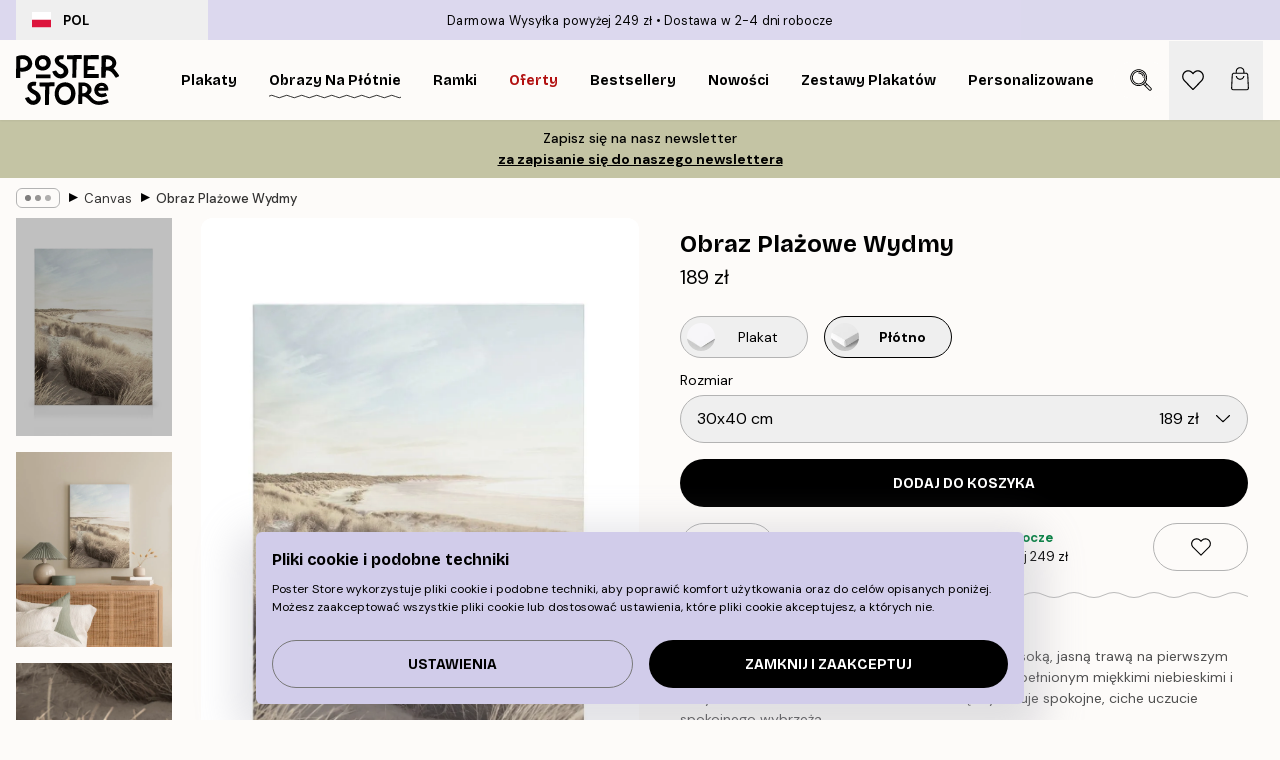

--- FILE ---
content_type: text/html; charset=utf-8
request_url: https://posterstore.pl/p/canvas/obraz-plazowe-wydmy/
body_size: 34340
content:
<!DOCTYPE html><html dir="ltr" lang="pl"><head><title>Obraz Plażowe Wydmy | Spokojna Plażowa Sztuka na Płótnie | Poster Store Polska</title><meta name="description" content=""/><meta charSet="utf-8"/><meta name="viewport" content="initial-scale=1.0, width=device-width"/><link rel="canonical" href="https://posterstore.pl/p/canvas/obraz-plazowe-wydmy/"/><link rel="alternate" hrefLang="en-ie" href="https://posterstore.ie/p/canvas/beach-dune-grass-canvas-print/"/><link rel="alternate" hrefLang="no-no" href="https://posterstore.no/p/canvas/sanddyner-med-gress-lerretsbilde/"/><link rel="alternate" hrefLang="en-ca" href="https://posterstore.ca/p/canvas/beach-dune-grass-canvas-print/"/><link rel="alternate" hrefLang="en-us" href="https://posterstore.com/p/canvas/beach-dune-grass-canvas-print/"/><link rel="alternate" hrefLang="en-au" href="https://posterstore.com/au/p/canvas/beach-dune-grass-canvas-print/"/><link rel="alternate" hrefLang="en-hr" href="https://posterstore.eu/p/canvas/beach-dune-grass-canvas-print/"/><link rel="alternate" hrefLang="cs-cz" href="https://posterstore.cz/p/canvas/duny-na-plazi-obrazy-na-platne/"/><link rel="alternate" hrefLang="de-de" href="https://posterstore.de/p/canvas/stranddune-leinwand/"/><link rel="alternate" hrefLang="fr-fr" href="https://posterstore.fr/p/toiles/herbe-dunes-de-plage-toile/"/><link rel="alternate" hrefLang="en-gb" href="https://posterstore.co.uk/p/canvas/beach-dune-grass-canvas-print/"/><link rel="alternate" hrefLang="sv-se" href="https://posterstore.se/p/canvas/sanddyner-med-gras-canvastavla/"/><link rel="alternate" hrefLang="da-dk" href="https://posterstore.dk/p/canvas/bro-til-strand-laerred/"/><link rel="alternate" hrefLang="nl-nl" href="https://posterstore.nl/p/canvas/strand-duingras-canvas/"/><link rel="alternate" hrefLang="de-at" href="https://posterstore.at/p/3/stranddune-leinwand/"/><link rel="alternate" hrefLang="it-it" href="https://posterstore.it/p/canvas/dune-di-sabbia-stampa-su-tela/"/><link rel="alternate" hrefLang="es-es" href="https://posterstore.es/p/lienzo/hierba-dunas-en-la-playa-lienzo/"/><link rel="alternate" hrefLang="nl-be" href="https://posterstore.be/p/3/strand-duingras-canvas/"/><link rel="alternate" hrefLang="fi-fi" href="https://posterstore.fi/p/canvas/hiekkadyynit-ruoho-kanvaasi/"/><link rel="alternate" hrefLang="de-ch" href="https://posterstore.ch/p/3/stranddune-leinwand/"/><link rel="alternate" hrefLang="pl-pl" href="https://posterstore.pl/p/canvas/obraz-plazowe-wydmy/"/><link rel="alternate" hrefLang="fr-ca" href="https://posterstore.ca/fr-ca/p/toiles/herbe-dunes-de-plage-toile/"/><link rel="alternate" hrefLang="es-us" href="https://posterstore.com/es-us/p/lienzo/hierba-dunas-en-la-playa-lienzo/"/><link rel="alternate" hrefLang="it-ch" href="https://posterstore.ch/it-ch/p/canvas/dune-di-sabbia-stampa-su-tela/"/><link rel="alternate" hrefLang="fr-ch" href="https://posterstore.ch/fr-ch/p/toiles/herbe-dunes-de-plage-toile/"/><link rel="alternate" hrefLang="fr-be" href="https://posterstore.be/fr-be/p/toiles/herbe-dunes-de-plage-toile/"/><link rel="alternate" hrefLang="de-be" href="https://posterstore.be/de-be/p/canvas/stranddune-leinwand/"/><link rel="alternate" hrefLang="x-default" href="https://posterstore.com/p/canvas/beach-dune-grass-canvas-print/"/><meta property="og:description" content=""/><meta property="og:url" content="https://posterstore.pl/p/canvas/obraz-plazowe-wydmy/"/><meta property="og:site_name" content="Poster Store"/><meta property="og:title" content="Obraz Plażowe Wydmy"/><meta property="og:type" content="product"/><meta property="og:image" content="https://media.posterstore.com/site_images/67f8520c5d339427fa9a9241_1452280852_CANPS51436_main_image_PS.jpg"/><meta property="og:image" content="https://media.posterstore.com/site_images/67f7c61f59f1afd67bc0c34e_1231773480_CANPS51436_display_image_PS.jpg"/><meta property="og:image" content="https://media.posterstore.com/site_images/67f8520baf53f42d19249909_421376090_CANPS51436_corner_image_PS.jpg"/><link rel="preload" as="image" imageSrcSet="https://media.posterstore.com/site_images/67f68598f51e995e336d0bf7_CANPS51436-5_variant_main_image_ps.jpg?auto=compress%2Cformat&amp;fit=max&amp;w=16 16w, https://media.posterstore.com/site_images/67f68598f51e995e336d0bf7_CANPS51436-5_variant_main_image_ps.jpg?auto=compress%2Cformat&amp;fit=max&amp;w=32 32w, https://media.posterstore.com/site_images/67f68598f51e995e336d0bf7_CANPS51436-5_variant_main_image_ps.jpg?auto=compress%2Cformat&amp;fit=max&amp;w=48 48w, https://media.posterstore.com/site_images/67f68598f51e995e336d0bf7_CANPS51436-5_variant_main_image_ps.jpg?auto=compress%2Cformat&amp;fit=max&amp;w=64 64w, https://media.posterstore.com/site_images/67f68598f51e995e336d0bf7_CANPS51436-5_variant_main_image_ps.jpg?auto=compress%2Cformat&amp;fit=max&amp;w=96 96w, https://media.posterstore.com/site_images/67f68598f51e995e336d0bf7_CANPS51436-5_variant_main_image_ps.jpg?auto=compress%2Cformat&amp;fit=max&amp;w=128 128w, https://media.posterstore.com/site_images/67f68598f51e995e336d0bf7_CANPS51436-5_variant_main_image_ps.jpg?auto=compress%2Cformat&amp;fit=max&amp;w=256 256w, https://media.posterstore.com/site_images/67f68598f51e995e336d0bf7_CANPS51436-5_variant_main_image_ps.jpg?auto=compress%2Cformat&amp;fit=max&amp;w=384 384w, https://media.posterstore.com/site_images/67f68598f51e995e336d0bf7_CANPS51436-5_variant_main_image_ps.jpg?auto=compress%2Cformat&amp;fit=max&amp;w=640 640w, https://media.posterstore.com/site_images/67f68598f51e995e336d0bf7_CANPS51436-5_variant_main_image_ps.jpg?auto=compress%2Cformat&amp;fit=max&amp;w=750 750w, https://media.posterstore.com/site_images/67f68598f51e995e336d0bf7_CANPS51436-5_variant_main_image_ps.jpg?auto=compress%2Cformat&amp;fit=max&amp;w=828 828w, https://media.posterstore.com/site_images/67f68598f51e995e336d0bf7_CANPS51436-5_variant_main_image_ps.jpg?auto=compress%2Cformat&amp;fit=max&amp;w=1080 1080w, https://media.posterstore.com/site_images/67f68598f51e995e336d0bf7_CANPS51436-5_variant_main_image_ps.jpg?auto=compress%2Cformat&amp;fit=max&amp;w=1200 1200w, https://media.posterstore.com/site_images/67f68598f51e995e336d0bf7_CANPS51436-5_variant_main_image_ps.jpg?auto=compress%2Cformat&amp;fit=max&amp;w=1920 1920w, https://media.posterstore.com/site_images/67f68598f51e995e336d0bf7_CANPS51436-5_variant_main_image_ps.jpg?auto=compress%2Cformat&amp;fit=max&amp;w=2048 2048w, https://media.posterstore.com/site_images/67f68598f51e995e336d0bf7_CANPS51436-5_variant_main_image_ps.jpg?auto=compress%2Cformat&amp;fit=max&amp;w=3840 3840w" imageSizes="100%" fetchpriority="high"/><meta name="next-head-count" content="41"/><link rel="shortcut icon" href="/favicon.ico" type="image/x-icon"/><link rel="mask-icon" href="/mask-icon.svg" color="black"/><link rel="apple-touch-icon" href="/touch-icon.png"/><meta name="theme-color" content="#fff" media="(prefers-color-scheme: light)"/><meta name="theme-color" content="#fff" media="(prefers-color-scheme: dark)"/><meta name="theme-color" content="#fff"/><meta name="google" content="notranslate"/><link rel="preload" href="/_next/static/css/657f7231ada061ae.css" as="style" crossorigin="anonymous"/><link rel="stylesheet" href="/_next/static/css/657f7231ada061ae.css" crossorigin="anonymous" data-n-g=""/><link rel="preload" href="/_next/static/css/bdb19ca02405dbf2.css" as="style" crossorigin="anonymous"/><link rel="stylesheet" href="/_next/static/css/bdb19ca02405dbf2.css" crossorigin="anonymous" data-n-p=""/><noscript data-n-css=""></noscript><script defer="" crossorigin="anonymous" nomodule="" src="/_next/static/chunks/polyfills-42372ed130431b0a.js"></script><script defer="" src="/_next/static/chunks/8329.dfa48f0e2c265c41.js" crossorigin="anonymous"></script><script defer="" src="/_next/static/chunks/8873.0787dddb3f1657cd.js" crossorigin="anonymous"></script><script defer="" src="/_next/static/chunks/6329.ecea06c70e067f08.js" crossorigin="anonymous"></script><script src="/_next/static/chunks/webpack-ab4633cded1da041.js" defer="" crossorigin="anonymous"></script><script src="/_next/static/chunks/framework-ad5a2060caaa3ac5.js" defer="" crossorigin="anonymous"></script><script src="/_next/static/chunks/main-bef785a8afe73322.js" defer="" crossorigin="anonymous"></script><script src="/_next/static/chunks/pages/_app-ea06dd5ffb70f672.js" defer="" crossorigin="anonymous"></script><script src="/_next/static/chunks/6028-bba8a1ef98af8e53.js" defer="" crossorigin="anonymous"></script><script src="/_next/static/chunks/5224-856ccd605590fadb.js" defer="" crossorigin="anonymous"></script><script src="/_next/static/chunks/3304-e36d1e9aab382f3c.js" defer="" crossorigin="anonymous"></script><script src="/_next/static/chunks/2835-ca6d2bbaeb61665b.js" defer="" crossorigin="anonymous"></script><script src="/_next/static/chunks/7765-9cd804f32efda6e4.js" defer="" crossorigin="anonymous"></script><script src="/_next/static/chunks/657-2a1e21a7c22c816f.js" defer="" crossorigin="anonymous"></script><script src="/_next/static/chunks/9994-61bb6524e31673fa.js" defer="" crossorigin="anonymous"></script><script src="/_next/static/chunks/7229-d100cceba6bac298.js" defer="" crossorigin="anonymous"></script><script src="/_next/static/chunks/pages/p/%5B...slug%5D-467512545a11faf1.js" defer="" crossorigin="anonymous"></script><script src="/_next/static/9OQJc7y_p_AzOlbP0Wamh/_buildManifest.js" defer="" crossorigin="anonymous"></script><script src="/_next/static/9OQJc7y_p_AzOlbP0Wamh/_ssgManifest.js" defer="" crossorigin="anonymous"></script></head><body class="notranslate"><noscript><iframe title="Google Tag Manager" src="https://www.googletagmanager.com/ns.html?id=GTM-T9G5H8D" height="0" width="0" style="display:none;visibility:hidden"></iframe></noscript><div id="__loading-indicator"></div><div id="__next"><script>history.scrollRestoration = "manual"</script><div id="app" data-project="PS" class="__variable_6e5d6a __variable_fc1bc1 font-body flex min-h-full flex-col"><a href="#main" class="visually-hidden">Skip to main content.</a><aside id="status" class="z-40 h-6 px-4 bg-brand-purple/75 w-content:h-10 relative z-40" aria-label="Status bar"><div class="relative flex items-center w-full h-full m-auto max-w-header"><button class="absolute z-10 items-center hidden w-48 h-full py-1 w-content:flex"><div class="relative flex items-center h-full px-4 text-xs uppercase rounded-md hover:bg-brand-purple active:bg-brand-purple ltr:-left-4 rtl:-right-4"><div class="relative flex me-3" style="min-height:15.4px;min-width:19px"><img alt="Poland flag icon" aria-hidden="true" loading="lazy" width="640" height="480" decoding="async" data-nimg="1" class="absolute object-cover w-full h-full" style="color:transparent" src="/_next/static/media/pl.a1350f0c.svg"/></div><div class="flex items-center h-4"><span class="font-bold" title="Poland">POL</span></div></div></button><span></span><div role="region" aria-label="Announcements" class="w-full h-full flex-1 relative"><ul class="flex w-full flex-center h-full"><li aria-posinset="1" aria-setsize="2" class="transition-opacity absolute w-full overflow-hidden flex flex-center opacity-100" style="transition-duration:500ms"><p class="truncate w-content:scale-90">Darmowa Wysyłka powyżej 249 zł</p></li><li aria-posinset="2" aria-setsize="2" class="transition-opacity absolute w-full overflow-hidden flex flex-center opacity-0 pointer-events-none" style="transition-duration:200ms"><p class="truncate w-content:scale-90">Dostawa w 2-4 dni robocze</p></li></ul></div></div></aside><header role="banner" class="sticky top-0 z-30" aria-label="Main navigation"><div class="flex h-16 items-center bg-brand-white px-1 shadow-sm lg:h-20 lg:px-4"><nav role="navigation" class="mx-auto flex w-full max-w-header items-center justify-between transition-all duration-500"><a class="flex transition-opacity duration-150 items-center justify-center lg:justify-start active:hover:opacity-60 active:hover:delay-0 active:hover:transition-none lg:w-[165px] max-w-content opacity-0" aria-current="false" href="https://posterstore.pl/"><img alt="Poster Store logo" loading="lazy" width="1143" height="557" decoding="async" data-nimg="1" class="lg:h-[50px] h-[32px] lg:my-4 w-auto lg:m-0 m-auto transition-opacity opacity-100 delay-300 lg:delay-500 w-content:delay-0 transition-opacity duration-500 opacity-100 delay-300" style="color:transparent" src="/_next/static/media/logo.efc2cd70.svg"/></a><section id="synapse-popover-group-Rqhr6" aria-label="Site navigation" class="hide-scrollbar me-4 hidden flex-1 overflow-x-auto lg:flex"><div class="group static" data-ph="top-nav"><a class="popover-button flex flex-center flex items-center capitalize font-display font-bold tracking-[0.5px] lg:tracking-[0.56px] text-xs lg:text-sm h-20 px-2.5 lg:px-4 whitespace-nowrap transition-colors duration-300 button-tertiary-active !ps-0" id="synapse-popover-R6qhr6-button" aria-expanded="false" href="https://posterstore.pl/plakaty-obrazy/"><span class="relative flex h-full items-center"><span class="relative tracking-normal">Plakaty<div class="absolute !opacity-0 group-hover:!opacity-50" style="overflow:hidden;background-image:url(&#x27;data:image/svg+xml;utf8,&lt;svg xmlns=&quot;http://www.w3.org/2000/svg&quot; viewBox=&quot;0 0 100 20&quot; preserveAspectRatio=&quot;none&quot;&gt;&lt;path d=&quot;M0,10 Q25,0 50,10 T100,10&quot; fill=&quot;none&quot; stroke=&quot;%23000&quot; stroke-width=&quot;4&quot; /&gt;&lt;/svg&gt;&#x27;);background-repeat:repeat-x;background-position:center;background-size:15px 5px;width:100%;height:10px;opacity:1"></div></span></span></a></div><div class="group static" data-ph="top-nav"><a class="popover-button flex flex-center flex items-center capitalize font-display font-bold tracking-[0.5px] lg:tracking-[0.56px] text-xs lg:text-sm h-20 px-2.5 lg:px-4 whitespace-nowrap transition-colors duration-300 button-tertiary-active" id="synapse-popover-Raqhr6-button" aria-expanded="false" href="https://posterstore.pl/canvas/"><span class="relative flex h-full items-center"><span class="relative tracking-normal">Obrazy na płótnie<div class="absolute" style="overflow:hidden;background-image:url(&#x27;data:image/svg+xml;utf8,&lt;svg xmlns=&quot;http://www.w3.org/2000/svg&quot; viewBox=&quot;0 0 100 20&quot; preserveAspectRatio=&quot;none&quot;&gt;&lt;path d=&quot;M0,10 Q25,0 50,10 T100,10&quot; fill=&quot;none&quot; stroke=&quot;%23000&quot; stroke-width=&quot;4&quot; /&gt;&lt;/svg&gt;&#x27;);background-repeat:repeat-x;background-position:center;background-size:15px 5px;width:100%;height:10px;opacity:1"></div></span></span></a></div><div class="group static" data-ph="top-nav"><a class="popover-button flex flex-center flex items-center capitalize font-display font-bold tracking-[0.5px] lg:tracking-[0.56px] text-xs lg:text-sm h-20 px-2.5 lg:px-4 whitespace-nowrap transition-colors duration-300 button-tertiary-active" id="synapse-popover-Reqhr6-button" aria-expanded="false" href="https://posterstore.pl/ramki/"><span class="relative flex h-full items-center"><span class="relative tracking-normal">Ramki<div class="absolute !opacity-0 group-hover:!opacity-50" style="overflow:hidden;background-image:url(&#x27;data:image/svg+xml;utf8,&lt;svg xmlns=&quot;http://www.w3.org/2000/svg&quot; viewBox=&quot;0 0 100 20&quot; preserveAspectRatio=&quot;none&quot;&gt;&lt;path d=&quot;M0,10 Q25,0 50,10 T100,10&quot; fill=&quot;none&quot; stroke=&quot;%23000&quot; stroke-width=&quot;4&quot; /&gt;&lt;/svg&gt;&#x27;);background-repeat:repeat-x;background-position:center;background-size:15px 5px;width:100%;height:10px;opacity:1"></div></span></span></a></div><div class="group" data-ph="top-nav"><a class="popover-button flex flex-center flex items-center capitalize font-display font-bold tracking-[0.5px] lg:tracking-[0.56px] text-xs lg:text-sm h-20 px-2.5 lg:px-4 whitespace-nowrap transition-colors duration-300 button-tertiary-active text-urgent" id="synapse-popover-Riqhr6-button" aria-expanded="false" aria-controls="synapse-popover-Riqhr6" href="https://posterstore.pl/wyprzedaz/"><span class="relative">Oferty<div class="absolute !opacity-0 group-hover:!opacity-50" style="overflow:hidden;background-image:url(&#x27;data:image/svg+xml;utf8,&lt;svg xmlns=&quot;http://www.w3.org/2000/svg&quot; viewBox=&quot;0 0 100 20&quot; preserveAspectRatio=&quot;none&quot;&gt;&lt;path d=&quot;M0,10 Q25,0 50,10 T100,10&quot; fill=&quot;none&quot; stroke=&quot;%23B21010&quot; stroke-width=&quot;4&quot; /&gt;&lt;/svg&gt;&#x27;);background-repeat:repeat-x;background-position:center;background-size:15px 5px;width:100%;height:10px;opacity:1"></div></span></a></div><div class="group" data-ph="top-nav"><a class="popover-button flex flex-center flex items-center capitalize font-display font-bold tracking-[0.5px] lg:tracking-[0.56px] text-xs lg:text-sm h-20 px-2.5 lg:px-4 whitespace-nowrap transition-colors duration-300 button-tertiary-active" id="synapse-popover-Rmqhr6-button" aria-expanded="false" aria-controls="synapse-popover-Rmqhr6" href="https://posterstore.pl/plakaty-obrazy/bestsellery/"><span class="relative">Bestsellery<div class="absolute !opacity-0 group-hover:!opacity-50" style="overflow:hidden;background-image:url(&#x27;data:image/svg+xml;utf8,&lt;svg xmlns=&quot;http://www.w3.org/2000/svg&quot; viewBox=&quot;0 0 100 20&quot; preserveAspectRatio=&quot;none&quot;&gt;&lt;path d=&quot;M0,10 Q25,0 50,10 T100,10&quot; fill=&quot;none&quot; stroke=&quot;%23000&quot; stroke-width=&quot;4&quot; /&gt;&lt;/svg&gt;&#x27;);background-repeat:repeat-x;background-position:center;background-size:15px 5px;width:100%;height:10px;opacity:1"></div></span></a></div><div class="group" data-ph="top-nav"><a class="popover-button flex flex-center flex items-center capitalize font-display font-bold tracking-[0.5px] lg:tracking-[0.56px] text-xs lg:text-sm h-20 px-2.5 lg:px-4 whitespace-nowrap transition-colors duration-300 button-tertiary-active" id="synapse-popover-Rqqhr6-button" aria-expanded="false" aria-controls="synapse-popover-Rqqhr6" href="https://posterstore.pl/plakaty-obrazy/nowosci/"><span class="relative">Nowości<div class="absolute !opacity-0 group-hover:!opacity-50" style="overflow:hidden;background-image:url(&#x27;data:image/svg+xml;utf8,&lt;svg xmlns=&quot;http://www.w3.org/2000/svg&quot; viewBox=&quot;0 0 100 20&quot; preserveAspectRatio=&quot;none&quot;&gt;&lt;path d=&quot;M0,10 Q25,0 50,10 T100,10&quot; fill=&quot;none&quot; stroke=&quot;%23000&quot; stroke-width=&quot;4&quot; /&gt;&lt;/svg&gt;&#x27;);background-repeat:repeat-x;background-position:center;background-size:15px 5px;width:100%;height:10px;opacity:1"></div></span></a></div><div class="group" data-ph="top-nav"><a class="popover-button flex flex-center flex items-center capitalize font-display font-bold tracking-[0.5px] lg:tracking-[0.56px] text-xs lg:text-sm h-20 px-2.5 lg:px-4 whitespace-nowrap transition-colors duration-300 button-tertiary-active" id="synapse-popover-Ruqhr6-button" aria-expanded="false" aria-controls="synapse-popover-Ruqhr6" href="https://posterstore.pl/plakaty-obrazy/zestawy-plakatow/"><span class="relative">Zestawy plakatów<div class="absolute !opacity-0 group-hover:!opacity-50" style="overflow:hidden;background-image:url(&#x27;data:image/svg+xml;utf8,&lt;svg xmlns=&quot;http://www.w3.org/2000/svg&quot; viewBox=&quot;0 0 100 20&quot; preserveAspectRatio=&quot;none&quot;&gt;&lt;path d=&quot;M0,10 Q25,0 50,10 T100,10&quot; fill=&quot;none&quot; stroke=&quot;%23000&quot; stroke-width=&quot;4&quot; /&gt;&lt;/svg&gt;&#x27;);background-repeat:repeat-x;background-position:center;background-size:15px 5px;width:100%;height:10px;opacity:1"></div></span></a></div><div class="group" data-ph="top-nav"><a class="popover-button flex flex-center flex items-center capitalize font-display font-bold tracking-[0.5px] lg:tracking-[0.56px] text-xs lg:text-sm h-20 px-2.5 lg:px-4 whitespace-nowrap transition-colors duration-300 button-tertiary-active" id="synapse-popover-R12qhr6-button" aria-expanded="false" aria-controls="synapse-popover-R12qhr6" href="https://posterstore.pl/artwork/"><span class="relative">Personalizowane plakaty ze zdjęciami<div class="absolute !opacity-0 group-hover:!opacity-50" style="overflow:hidden;background-image:url(&#x27;data:image/svg+xml;utf8,&lt;svg xmlns=&quot;http://www.w3.org/2000/svg&quot; viewBox=&quot;0 0 100 20&quot; preserveAspectRatio=&quot;none&quot;&gt;&lt;path d=&quot;M0,10 Q25,0 50,10 T100,10&quot; fill=&quot;none&quot; stroke=&quot;%23000&quot; stroke-width=&quot;4&quot; /&gt;&lt;/svg&gt;&#x27;);background-repeat:repeat-x;background-position:center;background-size:15px 5px;width:100%;height:10px;opacity:1"></div></span></a></div><div class="group" data-ph="top-nav"><a class="popover-button flex flex-center flex items-center capitalize font-display font-bold tracking-[0.5px] lg:tracking-[0.56px] text-xs lg:text-sm h-20 px-2.5 lg:px-4 whitespace-nowrap transition-colors duration-300 button-tertiary-active" id="synapse-popover-R16qhr6-button" aria-expanded="false" aria-controls="synapse-popover-R16qhr6" href="https://posterstore.pl/g/inspiracje-domowa-galeria-obrazow/"><span class="relative">Galeria obrazów<div class="absolute !opacity-0 group-hover:!opacity-50" style="overflow:hidden;background-image:url(&#x27;data:image/svg+xml;utf8,&lt;svg xmlns=&quot;http://www.w3.org/2000/svg&quot; viewBox=&quot;0 0 100 20&quot; preserveAspectRatio=&quot;none&quot;&gt;&lt;path d=&quot;M0,10 Q25,0 50,10 T100,10&quot; fill=&quot;none&quot; stroke=&quot;%23000&quot; stroke-width=&quot;4&quot; /&gt;&lt;/svg&gt;&#x27;);background-repeat:repeat-x;background-position:center;background-size:15px 5px;width:100%;height:10px;opacity:1"></div></span></a></div><div class="group" data-ph="top-nav"><a class="popover-button flex flex-center flex items-center capitalize font-display font-bold tracking-[0.5px] lg:tracking-[0.56px] text-xs lg:text-sm h-20 px-2.5 lg:px-4 whitespace-nowrap transition-colors duration-300 button-tertiary-active" id="synapse-popover-R1aqhr6-button" aria-expanded="false" aria-controls="synapse-popover-R1aqhr6" href="https://posterstore.pl/jak-stworzyc-swoja-idealna-galerie-scienna/"><span class="relative">Jak urządzić wnętrze<div class="absolute !opacity-0 group-hover:!opacity-50" style="overflow:hidden;background-image:url(&#x27;data:image/svg+xml;utf8,&lt;svg xmlns=&quot;http://www.w3.org/2000/svg&quot; viewBox=&quot;0 0 100 20&quot; preserveAspectRatio=&quot;none&quot;&gt;&lt;path d=&quot;M0,10 Q25,0 50,10 T100,10&quot; fill=&quot;none&quot; stroke=&quot;%23000&quot; stroke-width=&quot;4&quot; /&gt;&lt;/svg&gt;&#x27;);background-repeat:repeat-x;background-position:center;background-size:15px 5px;width:100%;height:10px;opacity:1"></div></span></a></div></section></nav></div></header><button class="w-full"><aside aria-labelledby="synapse-promotional-banner-R31r6-title" class="flex flex-col flex-center text-center py-2 px-4 z-20 relative group" style="background:#c4c4a4;color:#000"><div class="max-w-header relative w-full"><div class="flex flex-col px-8"><span id="synapse-promotional-banner-R31r6-title" class="h3">30% na plakaty*</span></div></div></aside></button><span></span><main id="main" class="flex-1"><script type="application/ld+json">{
        "@context": "http://schema.org/",
        "@type": "Product",
        "name": "Obraz Plażowe Wydmy",
        "description": "Sielankowy obraz uchwycający spokojną plażę z wysoką, jasną trawą na pierwszym planie, nieskazitelnym piaskiem i jasnym niebem wypełnionym miękkimi niebieskimi i białymi chmurami. To dzieło sztuki na ścianę wywołuje spokojne, ciche uczucie spokojnego wybrzeża. Głębokość: 3,2 cm  Ten motyw jest drukowany na płótnie z płaską powierzchnią.",
        "sku": "CANPS51436",
        "image": "https://media.posterstore.com/site_images/67f8520c5d339427fa9a9241_1452280852_CANPS51436_main_image_PS.jpg",
        "url": "https://posterstore.pl/canvas/obraz-plazowe-wydmy/",
        "brand": {
          "@type": "Brand",
          "name": "Poster Store"
        },
        "offers": [
          {
              "@type": "Offer",
              "sku": "CANPS51436-5",
              "name": "Obraz Plażowe Wydmy 30x40 cm",
              "url": "https://posterstore.pl/canvas/obraz-plazowe-wydmy/",
              "priceSpecification": [{"@type":"UnitPriceSpecification","price":189,"priceCurrency":"PLN"}],
              "itemCondition": "http://schema.org/NewCondition",
              "availability": "http://schema.org/InStock"
            },{
              "@type": "Offer",
              "sku": "CANPS51436-5O",
              "name": "Obraz Plażowe Wydmy 3040 cm",
              "url": "https://posterstore.pl/canvas/obraz-plazowe-wydmy/",
              "priceSpecification": [{"@type":"UnitPriceSpecification","price":339,"priceCurrency":"PLN"}],
              "itemCondition": "http://schema.org/NewCondition",
              "availability": "http://schema.org/InStock"
            },{
              "@type": "Offer",
              "sku": "CANPS51436-5B",
              "name": "Obraz Plażowe Wydmy 3040 cm",
              "url": "https://posterstore.pl/canvas/obraz-plazowe-wydmy/",
              "priceSpecification": [{"@type":"UnitPriceSpecification","price":339,"priceCurrency":"PLN"}],
              "itemCondition": "http://schema.org/NewCondition",
              "availability": "http://schema.org/InStock"
            },{
              "@type": "Offer",
              "sku": "CANPS51436-8",
              "name": "Obraz Plażowe Wydmy 50x70 cm",
              "url": "https://posterstore.pl/canvas/obraz-plazowe-wydmy/",
              "priceSpecification": [{"@type":"UnitPriceSpecification","price":359,"priceCurrency":"PLN"}],
              "itemCondition": "http://schema.org/NewCondition",
              "availability": "http://schema.org/InStock"
            },{
              "@type": "Offer",
              "sku": "CANPS51436-8B",
              "name": "Obraz Plażowe Wydmy 5070 cm",
              "url": "https://posterstore.pl/canvas/obraz-plazowe-wydmy/",
              "priceSpecification": [{"@type":"UnitPriceSpecification","price":509,"priceCurrency":"PLN"}],
              "itemCondition": "http://schema.org/NewCondition",
              "availability": "http://schema.org/InStock"
            },{
              "@type": "Offer",
              "sku": "CANPS51436-8O",
              "name": "Obraz Plażowe Wydmy 5070 cm",
              "url": "https://posterstore.pl/canvas/obraz-plazowe-wydmy/",
              "priceSpecification": [{"@type":"UnitPriceSpecification","price":549,"priceCurrency":"PLN"}],
              "itemCondition": "http://schema.org/NewCondition",
              "availability": "http://schema.org/InStock"
            }
        ]
      }</script><div class="relative mx-auto mb-12 lg:bg-transparent lg:px-4"><div class="mx-auto max-w-header"><nav id="breadcrumbs" class="flex items-center w-full overflow-x-auto hide-scrollbar mask-x-scroll py-2 px-4 lg:-mx-4" aria-label="Breadcrumb" data-ph="breadcrumbs"><div class="sticky start-0 z-10 flex items-center transition-opacity duration-150 shrink-0 opacity-100 delay-150"><div role="presentation" class="flex flex-center h-5 px-2 rounded-md me-2 border border-brand-500"><div class="rounded-full bg-black me-1 last:me-0" style="height:6px;width:6px;opacity:calc(0.5 - 0 * 0.1)"></div><div class="rounded-full bg-black me-1 last:me-0" style="height:6px;width:6px;opacity:calc(0.5 - 1 * 0.1)"></div><div class="rounded-full bg-black me-1 last:me-0" style="height:6px;width:6px;opacity:calc(0.5 - 2 * 0.1)"></div></div><div role="separator" aria-orientation="vertical" class="relative font-bold -top-px text-md start-px rtl-mirror">▸</div></div><ol class="flex flex-nowrap ps-1 ms-2" style="transform:translate3d(0px, 0px, 0px)"><li class="flex flex-nowrap mx-1 transition-opacity group duration-300 ltr:first:-ml-3 rtl:first:-mr-3 opacity-0 pointer-events-none"><a class="flex items-center me-2 group-last:me-0 whitespace-nowrap hover:underline truncate text-black/80 text-xs button-tertiary-active duration-300 transition-colors" tabindex="0" style="max-width:15rem" href="https://posterstore.pl/">Poster Store</a><div role="separator" aria-orientation="vertical" class="relative font-bold -top-px text-md start-px rtl-mirror">▸</div></li><li class="flex flex-nowrap mx-1 transition-opacity group duration-300 ltr:first:-ml-3 rtl:first:-mr-3 opacity-100"><a class="flex items-center me-2 group-last:me-0 whitespace-nowrap hover:underline truncate text-black/80 text-xs button-tertiary-active duration-300 transition-colors" tabindex="0" style="max-width:15rem" href="https://posterstore.pl/canvas/">Canvas</a><div role="separator" aria-orientation="vertical" class="relative font-bold -top-px text-md start-px rtl-mirror">▸</div></li><li class="flex flex-nowrap mx-1 transition-opacity group duration-300 ltr:first:-ml-3 rtl:first:-mr-3 opacity-100"><a class="flex items-center me-2 group-last:me-0 whitespace-nowrap hover:underline truncate font-medium pe-3 text-black/80 text-xs button-tertiary-active duration-300 transition-colors" aria-current="page" tabindex="0" style="max-width:15rem" href="https://posterstore.pl/p/canvas/obraz-plazowe-wydmy/">Obraz Plażowe Wydmy</a></li></ol></nav></div><div class="relative z-20 m-auto flex h-full max-w-header flex-col items-start lg:flex-row"><div class="h-full w-full min-w-[50%] lg:sticky lg:top-[94px] lg:w-1/2 xl:w-full"><div class="relative mx-4 ms-0 flex h-full" aria-label="Product images"><div class="hide-scrollbar me-4 ms-4 w-14 flex-col overflow-y-auto pe-1 transition-opacity duration-300 ease-in-out xs:w-16 sm:w-20 md:w-32 lg:ms-0 lg:w-20 xl:w-40 2xl:me-6 2xl:w-48 flex opacity-0 mask-y-scroll" style="max-height:0"><div class="h-px"></div><button class="relative mb-4 h-0 w-full bg-white last:mb-0" disabled="" aria-label="Show image 1" aria-controls="synapse-product-photoswipe-thumbnail-slider-R38ab6-container" aria-owns="synapse-product-photoswipe-thumbnail-slider-R38ab6-slide-0" aria-current="true" style="padding-bottom:139.9%"><img alt="Obraz na płótnie przedstawiający piaszczystą plażę z wydmami i trawami, zalane ciepłym światłem słonecznym." loading="lazy" decoding="async" data-nimg="fill" style="position:absolute;height:100%;width:100%;left:0;top:0;right:0;bottom:0;color:transparent;max-width:100%;background-size:cover;background-position:50% 50%;background-repeat:no-repeat;background-image:url(&quot;data:image/svg+xml;charset=utf-8,%3Csvg xmlns=&#x27;http://www.w3.org/2000/svg&#x27; %3E%3Cfilter id=&#x27;b&#x27; color-interpolation-filters=&#x27;sRGB&#x27;%3E%3CfeGaussianBlur stdDeviation=&#x27;20&#x27;/%3E%3CfeColorMatrix values=&#x27;1 0 0 0 0 0 1 0 0 0 0 0 1 0 0 0 0 0 100 -1&#x27; result=&#x27;s&#x27;/%3E%3CfeFlood x=&#x27;0&#x27; y=&#x27;0&#x27; width=&#x27;100%25&#x27; height=&#x27;100%25&#x27;/%3E%3CfeComposite operator=&#x27;out&#x27; in=&#x27;s&#x27;/%3E%3CfeComposite in2=&#x27;SourceGraphic&#x27;/%3E%3CfeGaussianBlur stdDeviation=&#x27;20&#x27;/%3E%3C/filter%3E%3Cimage width=&#x27;100%25&#x27; height=&#x27;100%25&#x27; x=&#x27;0&#x27; y=&#x27;0&#x27; preserveAspectRatio=&#x27;none&#x27; style=&#x27;filter: url(%23b);&#x27; href=&#x27;[data-uri]&#x27;/%3E%3C/svg%3E&quot;)" sizes="100vw" srcSet="https://media.posterstore.com/site_images/67f68598f51e995e336d0bf7_CANPS51436-5_variant_main_image_ps.jpg?auto=compress%2Cformat&amp;fit=max&amp;w=640 640w, https://media.posterstore.com/site_images/67f68598f51e995e336d0bf7_CANPS51436-5_variant_main_image_ps.jpg?auto=compress%2Cformat&amp;fit=max&amp;w=750 750w, https://media.posterstore.com/site_images/67f68598f51e995e336d0bf7_CANPS51436-5_variant_main_image_ps.jpg?auto=compress%2Cformat&amp;fit=max&amp;w=828 828w, https://media.posterstore.com/site_images/67f68598f51e995e336d0bf7_CANPS51436-5_variant_main_image_ps.jpg?auto=compress%2Cformat&amp;fit=max&amp;w=1080 1080w, https://media.posterstore.com/site_images/67f68598f51e995e336d0bf7_CANPS51436-5_variant_main_image_ps.jpg?auto=compress%2Cformat&amp;fit=max&amp;w=1200 1200w, https://media.posterstore.com/site_images/67f68598f51e995e336d0bf7_CANPS51436-5_variant_main_image_ps.jpg?auto=compress%2Cformat&amp;fit=max&amp;w=1920 1920w, https://media.posterstore.com/site_images/67f68598f51e995e336d0bf7_CANPS51436-5_variant_main_image_ps.jpg?auto=compress%2Cformat&amp;fit=max&amp;w=2048 2048w, https://media.posterstore.com/site_images/67f68598f51e995e336d0bf7_CANPS51436-5_variant_main_image_ps.jpg?auto=compress%2Cformat&amp;fit=max&amp;w=3840 3840w" src="https://media.posterstore.com/site_images/67f68598f51e995e336d0bf7_CANPS51436-5_variant_main_image_ps.jpg?auto=compress%2Cformat&amp;fit=max&amp;w=3840"/><div class="absolute left-0 top-0 h-full w-full bg-black transition-opacity duration-150 opacity-25"></div></button><button class="relative mb-4 h-0 w-full bg-white last:mb-0" aria-label="Show image 2" aria-controls="synapse-product-photoswipe-thumbnail-slider-R38ab6-container" aria-owns="synapse-product-photoswipe-thumbnail-slider-R38ab6-slide-1" aria-current="false" style="padding-bottom:125%"><img alt="Obraz na płótnie przedstawiający piaszczystą plażę z wydmami i trawami, zawieszony na beżowej ścianie nad drewnianą komodą." loading="lazy" decoding="async" data-nimg="fill" style="position:absolute;height:100%;width:100%;left:0;top:0;right:0;bottom:0;color:transparent;max-width:100%;background-size:cover;background-position:50% 50%;background-repeat:no-repeat;background-image:url(&quot;data:image/svg+xml;charset=utf-8,%3Csvg xmlns=&#x27;http://www.w3.org/2000/svg&#x27; %3E%3Cfilter id=&#x27;b&#x27; color-interpolation-filters=&#x27;sRGB&#x27;%3E%3CfeGaussianBlur stdDeviation=&#x27;20&#x27;/%3E%3CfeColorMatrix values=&#x27;1 0 0 0 0 0 1 0 0 0 0 0 1 0 0 0 0 0 100 -1&#x27; result=&#x27;s&#x27;/%3E%3CfeFlood x=&#x27;0&#x27; y=&#x27;0&#x27; width=&#x27;100%25&#x27; height=&#x27;100%25&#x27;/%3E%3CfeComposite operator=&#x27;out&#x27; in=&#x27;s&#x27;/%3E%3CfeComposite in2=&#x27;SourceGraphic&#x27;/%3E%3CfeGaussianBlur stdDeviation=&#x27;20&#x27;/%3E%3C/filter%3E%3Cimage width=&#x27;100%25&#x27; height=&#x27;100%25&#x27; x=&#x27;0&#x27; y=&#x27;0&#x27; preserveAspectRatio=&#x27;none&#x27; style=&#x27;filter: url(%23b);&#x27; href=&#x27;[data-uri]&#x27;/%3E%3C/svg%3E&quot;)" sizes="100vw" srcSet="https://media.posterstore.com/site_images/67f7c61f59f1afd67bc0c34e_1231773480_CANPS51436_display_image_PS.jpg?auto=compress%2Cformat&amp;fit=max&amp;w=640 640w, https://media.posterstore.com/site_images/67f7c61f59f1afd67bc0c34e_1231773480_CANPS51436_display_image_PS.jpg?auto=compress%2Cformat&amp;fit=max&amp;w=750 750w, https://media.posterstore.com/site_images/67f7c61f59f1afd67bc0c34e_1231773480_CANPS51436_display_image_PS.jpg?auto=compress%2Cformat&amp;fit=max&amp;w=828 828w, https://media.posterstore.com/site_images/67f7c61f59f1afd67bc0c34e_1231773480_CANPS51436_display_image_PS.jpg?auto=compress%2Cformat&amp;fit=max&amp;w=1080 1080w, https://media.posterstore.com/site_images/67f7c61f59f1afd67bc0c34e_1231773480_CANPS51436_display_image_PS.jpg?auto=compress%2Cformat&amp;fit=max&amp;w=1200 1200w, https://media.posterstore.com/site_images/67f7c61f59f1afd67bc0c34e_1231773480_CANPS51436_display_image_PS.jpg?auto=compress%2Cformat&amp;fit=max&amp;w=1920 1920w, https://media.posterstore.com/site_images/67f7c61f59f1afd67bc0c34e_1231773480_CANPS51436_display_image_PS.jpg?auto=compress%2Cformat&amp;fit=max&amp;w=2048 2048w, https://media.posterstore.com/site_images/67f7c61f59f1afd67bc0c34e_1231773480_CANPS51436_display_image_PS.jpg?auto=compress%2Cformat&amp;fit=max&amp;w=3840 3840w" src="https://media.posterstore.com/site_images/67f7c61f59f1afd67bc0c34e_1231773480_CANPS51436_display_image_PS.jpg?auto=compress%2Cformat&amp;fit=max&amp;w=3840"/><div class="absolute left-0 top-0 h-full w-full bg-black transition-opacity duration-150 opacity-0"></div></button><button class="relative mb-4 h-0 w-full bg-white last:mb-0" aria-label="Show image 3" aria-controls="synapse-product-photoswipe-thumbnail-slider-R38ab6-container" aria-owns="synapse-product-photoswipe-thumbnail-slider-R38ab6-slide-2" aria-current="false" style="padding-bottom:139.9%"><img alt="Product image: 3" loading="lazy" decoding="async" data-nimg="fill" style="position:absolute;height:100%;width:100%;left:0;top:0;right:0;bottom:0;color:transparent;max-width:100%;background-size:cover;background-position:50% 50%;background-repeat:no-repeat;background-image:url(&quot;data:image/svg+xml;charset=utf-8,%3Csvg xmlns=&#x27;http://www.w3.org/2000/svg&#x27; %3E%3Cfilter id=&#x27;b&#x27; color-interpolation-filters=&#x27;sRGB&#x27;%3E%3CfeGaussianBlur stdDeviation=&#x27;20&#x27;/%3E%3CfeColorMatrix values=&#x27;1 0 0 0 0 0 1 0 0 0 0 0 1 0 0 0 0 0 100 -1&#x27; result=&#x27;s&#x27;/%3E%3CfeFlood x=&#x27;0&#x27; y=&#x27;0&#x27; width=&#x27;100%25&#x27; height=&#x27;100%25&#x27;/%3E%3CfeComposite operator=&#x27;out&#x27; in=&#x27;s&#x27;/%3E%3CfeComposite in2=&#x27;SourceGraphic&#x27;/%3E%3CfeGaussianBlur stdDeviation=&#x27;20&#x27;/%3E%3C/filter%3E%3Cimage width=&#x27;100%25&#x27; height=&#x27;100%25&#x27; x=&#x27;0&#x27; y=&#x27;0&#x27; preserveAspectRatio=&#x27;none&#x27; style=&#x27;filter: url(%23b);&#x27; href=&#x27;[data-uri]&#x27;/%3E%3C/svg%3E&quot;)" sizes="100vw" srcSet="https://media.posterstore.com/site_images/67f8520baf53f42d19249909_421376090_CANPS51436_corner_image_PS.jpg?auto=compress%2Cformat&amp;fit=max&amp;w=640 640w, https://media.posterstore.com/site_images/67f8520baf53f42d19249909_421376090_CANPS51436_corner_image_PS.jpg?auto=compress%2Cformat&amp;fit=max&amp;w=750 750w, https://media.posterstore.com/site_images/67f8520baf53f42d19249909_421376090_CANPS51436_corner_image_PS.jpg?auto=compress%2Cformat&amp;fit=max&amp;w=828 828w, https://media.posterstore.com/site_images/67f8520baf53f42d19249909_421376090_CANPS51436_corner_image_PS.jpg?auto=compress%2Cformat&amp;fit=max&amp;w=1080 1080w, https://media.posterstore.com/site_images/67f8520baf53f42d19249909_421376090_CANPS51436_corner_image_PS.jpg?auto=compress%2Cformat&amp;fit=max&amp;w=1200 1200w, https://media.posterstore.com/site_images/67f8520baf53f42d19249909_421376090_CANPS51436_corner_image_PS.jpg?auto=compress%2Cformat&amp;fit=max&amp;w=1920 1920w, https://media.posterstore.com/site_images/67f8520baf53f42d19249909_421376090_CANPS51436_corner_image_PS.jpg?auto=compress%2Cformat&amp;fit=max&amp;w=2048 2048w, https://media.posterstore.com/site_images/67f8520baf53f42d19249909_421376090_CANPS51436_corner_image_PS.jpg?auto=compress%2Cformat&amp;fit=max&amp;w=3840 3840w" src="https://media.posterstore.com/site_images/67f8520baf53f42d19249909_421376090_CANPS51436_corner_image_PS.jpg?auto=compress%2Cformat&amp;fit=max&amp;w=3840"/><div class="absolute left-0 top-0 h-full w-full bg-black transition-opacity duration-150 opacity-0"></div></button><div class="h-px"></div></div><div id="synapse-product-photoswipe-thumbnail-slider-R38ab6-container" class="w-full flex-1 overflow-hidden"><section aria-label="Product images" class="flex flex-col justify-center"><h2 class="w-full px-4 mb-2 text-center h3 visually-hidden">Product images</h2><div class="flex w-full items-center"><ul id="synapse-slider-R3b8ab6" class="flex-1 grid hide-scrollbar no-highlight overscroll-x-contain transition-opacity drag-safe-area duration-300 justify-center overflow-x-auto opacity-0 pointer-events-none" style="gap:16px;grid-auto-flow:column;scroll-padding:0;grid-auto-columns:calc(100% - 0px - 0px)"><li id="synapse-slider-R3b8ab6-slide-1" class="scroll-snap-start flex flex-center"><div class="flex flex-1 h-full relative flex-center min-w-0"><a id="synapse-product-photoswipe-thumbnail-slider-R38ab6-slide-0" class="flex relative flex-center w-full h-full mx-1 overflow-hidden lg:max-h-screen lg:min-h-[545px!important] xl:min-h-[600px!important] max-w-[320px] md:max-w-[438px] lg:max-w-[981px] min-w-[160px] lg:min-w-[390px] xl:min-w-[438px]" style="width:calc(71.4796283059328vh - 0px)" href="https://media.posterstore.com/site_images/67f68598f51e995e336d0bf7_CANPS51436-5_variant_main_image_ps.jpg" data-pswp-width="1000" data-pswp-height="1399" rel="noreferrer" target="_blank" data-photoswipe-item="true"><div class="relative h-0 w-full" style="padding-bottom:139.9%"><div class="absolute h-full w-full overflow-hidden bg-white object-contain rounded-xl"><img alt="Obraz na płótnie przedstawiający piaszczystą plażę z wydmami i trawami, zalane ciepłym światłem słonecznym." fetchpriority="high" decoding="async" data-nimg="fill" class="z-10" style="position:absolute;height:100%;width:100%;left:0;top:0;right:0;bottom:0;color:transparent;max-width:100%;background-size:cover;background-position:50% 50%;background-repeat:no-repeat;background-image:url(&quot;data:image/svg+xml;charset=utf-8,%3Csvg xmlns=&#x27;http://www.w3.org/2000/svg&#x27; %3E%3Cfilter id=&#x27;b&#x27; color-interpolation-filters=&#x27;sRGB&#x27;%3E%3CfeGaussianBlur stdDeviation=&#x27;20&#x27;/%3E%3CfeColorMatrix values=&#x27;1 0 0 0 0 0 1 0 0 0 0 0 1 0 0 0 0 0 100 -1&#x27; result=&#x27;s&#x27;/%3E%3CfeFlood x=&#x27;0&#x27; y=&#x27;0&#x27; width=&#x27;100%25&#x27; height=&#x27;100%25&#x27;/%3E%3CfeComposite operator=&#x27;out&#x27; in=&#x27;s&#x27;/%3E%3CfeComposite in2=&#x27;SourceGraphic&#x27;/%3E%3CfeGaussianBlur stdDeviation=&#x27;20&#x27;/%3E%3C/filter%3E%3Cimage width=&#x27;100%25&#x27; height=&#x27;100%25&#x27; x=&#x27;0&#x27; y=&#x27;0&#x27; preserveAspectRatio=&#x27;none&#x27; style=&#x27;filter: url(%23b);&#x27; href=&#x27;[data-uri]&#x27;/%3E%3C/svg%3E&quot;)" sizes="100%" srcSet="https://media.posterstore.com/site_images/67f68598f51e995e336d0bf7_CANPS51436-5_variant_main_image_ps.jpg?auto=compress%2Cformat&amp;fit=max&amp;w=16 16w, https://media.posterstore.com/site_images/67f68598f51e995e336d0bf7_CANPS51436-5_variant_main_image_ps.jpg?auto=compress%2Cformat&amp;fit=max&amp;w=32 32w, https://media.posterstore.com/site_images/67f68598f51e995e336d0bf7_CANPS51436-5_variant_main_image_ps.jpg?auto=compress%2Cformat&amp;fit=max&amp;w=48 48w, https://media.posterstore.com/site_images/67f68598f51e995e336d0bf7_CANPS51436-5_variant_main_image_ps.jpg?auto=compress%2Cformat&amp;fit=max&amp;w=64 64w, https://media.posterstore.com/site_images/67f68598f51e995e336d0bf7_CANPS51436-5_variant_main_image_ps.jpg?auto=compress%2Cformat&amp;fit=max&amp;w=96 96w, https://media.posterstore.com/site_images/67f68598f51e995e336d0bf7_CANPS51436-5_variant_main_image_ps.jpg?auto=compress%2Cformat&amp;fit=max&amp;w=128 128w, https://media.posterstore.com/site_images/67f68598f51e995e336d0bf7_CANPS51436-5_variant_main_image_ps.jpg?auto=compress%2Cformat&amp;fit=max&amp;w=256 256w, https://media.posterstore.com/site_images/67f68598f51e995e336d0bf7_CANPS51436-5_variant_main_image_ps.jpg?auto=compress%2Cformat&amp;fit=max&amp;w=384 384w, https://media.posterstore.com/site_images/67f68598f51e995e336d0bf7_CANPS51436-5_variant_main_image_ps.jpg?auto=compress%2Cformat&amp;fit=max&amp;w=640 640w, https://media.posterstore.com/site_images/67f68598f51e995e336d0bf7_CANPS51436-5_variant_main_image_ps.jpg?auto=compress%2Cformat&amp;fit=max&amp;w=750 750w, https://media.posterstore.com/site_images/67f68598f51e995e336d0bf7_CANPS51436-5_variant_main_image_ps.jpg?auto=compress%2Cformat&amp;fit=max&amp;w=828 828w, https://media.posterstore.com/site_images/67f68598f51e995e336d0bf7_CANPS51436-5_variant_main_image_ps.jpg?auto=compress%2Cformat&amp;fit=max&amp;w=1080 1080w, https://media.posterstore.com/site_images/67f68598f51e995e336d0bf7_CANPS51436-5_variant_main_image_ps.jpg?auto=compress%2Cformat&amp;fit=max&amp;w=1200 1200w, https://media.posterstore.com/site_images/67f68598f51e995e336d0bf7_CANPS51436-5_variant_main_image_ps.jpg?auto=compress%2Cformat&amp;fit=max&amp;w=1920 1920w, https://media.posterstore.com/site_images/67f68598f51e995e336d0bf7_CANPS51436-5_variant_main_image_ps.jpg?auto=compress%2Cformat&amp;fit=max&amp;w=2048 2048w, https://media.posterstore.com/site_images/67f68598f51e995e336d0bf7_CANPS51436-5_variant_main_image_ps.jpg?auto=compress%2Cformat&amp;fit=max&amp;w=3840 3840w" src="https://media.posterstore.com/site_images/67f68598f51e995e336d0bf7_CANPS51436-5_variant_main_image_ps.jpg?auto=compress%2Cformat&amp;fit=max&amp;w=3840"/></div></div></a></div></li><li id="synapse-slider-R3b8ab6-slide-2" class="scroll-snap-start flex flex-center relative"><a id="synapse-product-photoswipe-thumbnail-slider-R38ab6-slide-1" class="flex relative flex-center w-full h-full mx-1 overflow-hidden lg:max-h-screen lg:min-h-[545px!important] xl:min-h-[600px!important] max-w-[320px] md:max-w-[438px] lg:max-w-[981px] min-w-[160px] lg:min-w-[390px] xl:min-w-[438px]" style="width:calc(80vh - 0px)" href="https://media.posterstore.com/site_images/67f7c61f59f1afd67bc0c34e_1231773480_CANPS51436_display_image_PS.jpg" data-pswp-width="1000" data-pswp-height="1250" rel="noreferrer" target="_blank" data-photoswipe-item="true"><div class="relative h-0 w-full" style="padding-bottom:125%"><div class="absolute h-full w-full overflow-hidden bg-white object-contain rounded-xl"><img alt="Obraz na płótnie przedstawiający piaszczystą plażę z wydmami i trawami, zawieszony na beżowej ścianie nad drewnianą komodą." loading="lazy" decoding="async" data-nimg="fill" class="z-10" style="position:absolute;height:100%;width:100%;left:0;top:0;right:0;bottom:0;color:transparent;max-width:100%;background-size:cover;background-position:50% 50%;background-repeat:no-repeat;background-image:url(&quot;data:image/svg+xml;charset=utf-8,%3Csvg xmlns=&#x27;http://www.w3.org/2000/svg&#x27; %3E%3Cfilter id=&#x27;b&#x27; color-interpolation-filters=&#x27;sRGB&#x27;%3E%3CfeGaussianBlur stdDeviation=&#x27;20&#x27;/%3E%3CfeColorMatrix values=&#x27;1 0 0 0 0 0 1 0 0 0 0 0 1 0 0 0 0 0 100 -1&#x27; result=&#x27;s&#x27;/%3E%3CfeFlood x=&#x27;0&#x27; y=&#x27;0&#x27; width=&#x27;100%25&#x27; height=&#x27;100%25&#x27;/%3E%3CfeComposite operator=&#x27;out&#x27; in=&#x27;s&#x27;/%3E%3CfeComposite in2=&#x27;SourceGraphic&#x27;/%3E%3CfeGaussianBlur stdDeviation=&#x27;20&#x27;/%3E%3C/filter%3E%3Cimage width=&#x27;100%25&#x27; height=&#x27;100%25&#x27; x=&#x27;0&#x27; y=&#x27;0&#x27; preserveAspectRatio=&#x27;none&#x27; style=&#x27;filter: url(%23b);&#x27; href=&#x27;[data-uri]&#x27;/%3E%3C/svg%3E&quot;)" sizes="100%" srcSet="https://media.posterstore.com/site_images/67f7c61f59f1afd67bc0c34e_1231773480_CANPS51436_display_image_PS.jpg?auto=compress%2Cformat&amp;fit=max&amp;w=16 16w, https://media.posterstore.com/site_images/67f7c61f59f1afd67bc0c34e_1231773480_CANPS51436_display_image_PS.jpg?auto=compress%2Cformat&amp;fit=max&amp;w=32 32w, https://media.posterstore.com/site_images/67f7c61f59f1afd67bc0c34e_1231773480_CANPS51436_display_image_PS.jpg?auto=compress%2Cformat&amp;fit=max&amp;w=48 48w, https://media.posterstore.com/site_images/67f7c61f59f1afd67bc0c34e_1231773480_CANPS51436_display_image_PS.jpg?auto=compress%2Cformat&amp;fit=max&amp;w=64 64w, https://media.posterstore.com/site_images/67f7c61f59f1afd67bc0c34e_1231773480_CANPS51436_display_image_PS.jpg?auto=compress%2Cformat&amp;fit=max&amp;w=96 96w, https://media.posterstore.com/site_images/67f7c61f59f1afd67bc0c34e_1231773480_CANPS51436_display_image_PS.jpg?auto=compress%2Cformat&amp;fit=max&amp;w=128 128w, https://media.posterstore.com/site_images/67f7c61f59f1afd67bc0c34e_1231773480_CANPS51436_display_image_PS.jpg?auto=compress%2Cformat&amp;fit=max&amp;w=256 256w, https://media.posterstore.com/site_images/67f7c61f59f1afd67bc0c34e_1231773480_CANPS51436_display_image_PS.jpg?auto=compress%2Cformat&amp;fit=max&amp;w=384 384w, https://media.posterstore.com/site_images/67f7c61f59f1afd67bc0c34e_1231773480_CANPS51436_display_image_PS.jpg?auto=compress%2Cformat&amp;fit=max&amp;w=640 640w, https://media.posterstore.com/site_images/67f7c61f59f1afd67bc0c34e_1231773480_CANPS51436_display_image_PS.jpg?auto=compress%2Cformat&amp;fit=max&amp;w=750 750w, https://media.posterstore.com/site_images/67f7c61f59f1afd67bc0c34e_1231773480_CANPS51436_display_image_PS.jpg?auto=compress%2Cformat&amp;fit=max&amp;w=828 828w, https://media.posterstore.com/site_images/67f7c61f59f1afd67bc0c34e_1231773480_CANPS51436_display_image_PS.jpg?auto=compress%2Cformat&amp;fit=max&amp;w=1080 1080w, https://media.posterstore.com/site_images/67f7c61f59f1afd67bc0c34e_1231773480_CANPS51436_display_image_PS.jpg?auto=compress%2Cformat&amp;fit=max&amp;w=1200 1200w, https://media.posterstore.com/site_images/67f7c61f59f1afd67bc0c34e_1231773480_CANPS51436_display_image_PS.jpg?auto=compress%2Cformat&amp;fit=max&amp;w=1920 1920w, https://media.posterstore.com/site_images/67f7c61f59f1afd67bc0c34e_1231773480_CANPS51436_display_image_PS.jpg?auto=compress%2Cformat&amp;fit=max&amp;w=2048 2048w, https://media.posterstore.com/site_images/67f7c61f59f1afd67bc0c34e_1231773480_CANPS51436_display_image_PS.jpg?auto=compress%2Cformat&amp;fit=max&amp;w=3840 3840w" src="https://media.posterstore.com/site_images/67f7c61f59f1afd67bc0c34e_1231773480_CANPS51436_display_image_PS.jpg?auto=compress%2Cformat&amp;fit=max&amp;w=3840"/></div></div></a></li><li id="synapse-slider-R3b8ab6-slide-3" class="scroll-snap-start flex flex-center"><div class="flex flex-1 h-full relative flex-center min-w-0"><a id="synapse-product-photoswipe-thumbnail-slider-R38ab6-slide-2" class="flex relative flex-center w-full h-full mx-1 overflow-hidden lg:max-h-screen lg:min-h-[545px!important] xl:min-h-[600px!important] max-w-[320px] md:max-w-[438px] lg:max-w-[981px] min-w-[160px] lg:min-w-[390px] xl:min-w-[438px]" style="width:calc(71.4796283059328vh - 0px)" href="https://media.posterstore.com/site_images/67f8520baf53f42d19249909_421376090_CANPS51436_corner_image_PS.jpg" data-pswp-width="1000" data-pswp-height="1399" rel="noreferrer" target="_blank" data-photoswipe-item="true"><div class="relative h-0 w-full" style="padding-bottom:139.9%"><div class="absolute h-full w-full overflow-hidden bg-white object-contain rounded-xl"><img alt="Product image: 3" loading="lazy" decoding="async" data-nimg="fill" class="z-10" style="position:absolute;height:100%;width:100%;left:0;top:0;right:0;bottom:0;color:transparent;max-width:100%;background-size:cover;background-position:50% 50%;background-repeat:no-repeat;background-image:url(&quot;data:image/svg+xml;charset=utf-8,%3Csvg xmlns=&#x27;http://www.w3.org/2000/svg&#x27; %3E%3Cfilter id=&#x27;b&#x27; color-interpolation-filters=&#x27;sRGB&#x27;%3E%3CfeGaussianBlur stdDeviation=&#x27;20&#x27;/%3E%3CfeColorMatrix values=&#x27;1 0 0 0 0 0 1 0 0 0 0 0 1 0 0 0 0 0 100 -1&#x27; result=&#x27;s&#x27;/%3E%3CfeFlood x=&#x27;0&#x27; y=&#x27;0&#x27; width=&#x27;100%25&#x27; height=&#x27;100%25&#x27;/%3E%3CfeComposite operator=&#x27;out&#x27; in=&#x27;s&#x27;/%3E%3CfeComposite in2=&#x27;SourceGraphic&#x27;/%3E%3CfeGaussianBlur stdDeviation=&#x27;20&#x27;/%3E%3C/filter%3E%3Cimage width=&#x27;100%25&#x27; height=&#x27;100%25&#x27; x=&#x27;0&#x27; y=&#x27;0&#x27; preserveAspectRatio=&#x27;none&#x27; style=&#x27;filter: url(%23b);&#x27; href=&#x27;[data-uri]&#x27;/%3E%3C/svg%3E&quot;)" sizes="100%" srcSet="https://media.posterstore.com/site_images/67f8520baf53f42d19249909_421376090_CANPS51436_corner_image_PS.jpg?auto=compress%2Cformat&amp;fit=max&amp;w=16 16w, https://media.posterstore.com/site_images/67f8520baf53f42d19249909_421376090_CANPS51436_corner_image_PS.jpg?auto=compress%2Cformat&amp;fit=max&amp;w=32 32w, https://media.posterstore.com/site_images/67f8520baf53f42d19249909_421376090_CANPS51436_corner_image_PS.jpg?auto=compress%2Cformat&amp;fit=max&amp;w=48 48w, https://media.posterstore.com/site_images/67f8520baf53f42d19249909_421376090_CANPS51436_corner_image_PS.jpg?auto=compress%2Cformat&amp;fit=max&amp;w=64 64w, https://media.posterstore.com/site_images/67f8520baf53f42d19249909_421376090_CANPS51436_corner_image_PS.jpg?auto=compress%2Cformat&amp;fit=max&amp;w=96 96w, https://media.posterstore.com/site_images/67f8520baf53f42d19249909_421376090_CANPS51436_corner_image_PS.jpg?auto=compress%2Cformat&amp;fit=max&amp;w=128 128w, https://media.posterstore.com/site_images/67f8520baf53f42d19249909_421376090_CANPS51436_corner_image_PS.jpg?auto=compress%2Cformat&amp;fit=max&amp;w=256 256w, https://media.posterstore.com/site_images/67f8520baf53f42d19249909_421376090_CANPS51436_corner_image_PS.jpg?auto=compress%2Cformat&amp;fit=max&amp;w=384 384w, https://media.posterstore.com/site_images/67f8520baf53f42d19249909_421376090_CANPS51436_corner_image_PS.jpg?auto=compress%2Cformat&amp;fit=max&amp;w=640 640w, https://media.posterstore.com/site_images/67f8520baf53f42d19249909_421376090_CANPS51436_corner_image_PS.jpg?auto=compress%2Cformat&amp;fit=max&amp;w=750 750w, https://media.posterstore.com/site_images/67f8520baf53f42d19249909_421376090_CANPS51436_corner_image_PS.jpg?auto=compress%2Cformat&amp;fit=max&amp;w=828 828w, https://media.posterstore.com/site_images/67f8520baf53f42d19249909_421376090_CANPS51436_corner_image_PS.jpg?auto=compress%2Cformat&amp;fit=max&amp;w=1080 1080w, https://media.posterstore.com/site_images/67f8520baf53f42d19249909_421376090_CANPS51436_corner_image_PS.jpg?auto=compress%2Cformat&amp;fit=max&amp;w=1200 1200w, https://media.posterstore.com/site_images/67f8520baf53f42d19249909_421376090_CANPS51436_corner_image_PS.jpg?auto=compress%2Cformat&amp;fit=max&amp;w=1920 1920w, https://media.posterstore.com/site_images/67f8520baf53f42d19249909_421376090_CANPS51436_corner_image_PS.jpg?auto=compress%2Cformat&amp;fit=max&amp;w=2048 2048w, https://media.posterstore.com/site_images/67f8520baf53f42d19249909_421376090_CANPS51436_corner_image_PS.jpg?auto=compress%2Cformat&amp;fit=max&amp;w=3840 3840w" src="https://media.posterstore.com/site_images/67f8520baf53f42d19249909_421376090_CANPS51436_corner_image_PS.jpg?auto=compress%2Cformat&amp;fit=max&amp;w=3840"/></div></div></a></div></li></ul></div></section></div></div></div><section class="relative z-10 flex h-full w-full flex-col bg-brand-white px-4 pt-3 lg:sticky lg:w-1/2 xl:min-w-[600px]"><div class="relative pt-3 lg:-mt-3 lg:pt-2"><h1 class="sm:h1 h2 my-1 leading-7">Obraz Plażowe Wydmy</h1></div><div class="mb-4"><div class="relative flex items-center justify-between"><span class="flex items-center text-lg"><span aria-label="Price: 189 zł">189 zł</span></span><div class="flex items-center"></div></div></div><div class="flex mt-2 mb-2 text-center sm:mb-3" aria-label="Select a type for Obraz Plażowe Wydmy"><button aria-label="Select Plakat" class="relative flex items-center border min-w-[128px] min-h-[2.75px] p-1.5 capitalize text-sm rounded-3xl border-brand-500 me-4"><div class=" left-1.5 min-w-[28px] max-w-[28px] h-7 bg-brand-300 rounded-full overflow-hidden"><img alt="Plakat thumbnail" loading="lazy" width="141" height="100" decoding="async" data-nimg="1" class="object-cover w-full h-full " style="color:transparent" srcSet="/_next/image/?url=%2F_next%2Fstatic%2Fmedia%2Fproduct-type-poster.78ca675d.jpg&amp;w=256&amp;q=75 1x, /_next/image/?url=%2F_next%2Fstatic%2Fmedia%2Fproduct-type-poster.78ca675d.jpg&amp;w=384&amp;q=75 2x" src="/_next/image/?url=%2F_next%2Fstatic%2Fmedia%2Fproduct-type-poster.78ca675d.jpg&amp;w=384&amp;q=75"/></div><div class="flex w-full flex-center"><span class="mx-4">Plakat</span></div></button><button aria-label="Select Płótno" class="relative flex items-center border min-w-[128px] min-h-[2.75px] p-1.5 capitalize text-sm rounded-3xl border-black font-semibold pointer-events-none me-0"><div class=" left-1.5 min-w-[28px] max-w-[28px] h-7 bg-brand-300 rounded-full overflow-hidden"><img alt="Płótno thumbnail" loading="lazy" width="141" height="100" decoding="async" data-nimg="1" class="object-cover w-full h-full " style="color:transparent" srcSet="/_next/image/?url=%2F_next%2Fstatic%2Fmedia%2Fproduct-type-canvas.bae4a0af.jpg&amp;w=256&amp;q=75 1x, /_next/image/?url=%2F_next%2Fstatic%2Fmedia%2Fproduct-type-canvas.bae4a0af.jpg&amp;w=384&amp;q=75 2x" src="/_next/image/?url=%2F_next%2Fstatic%2Fmedia%2Fproduct-type-canvas.bae4a0af.jpg&amp;w=384&amp;q=75"/></div><div class="flex w-full flex-center"><span class="mx-4">Płótno</span></div></button></div><div class="relative flex flex-col"><div class="flex"><div class="relative flex flex-col w-full mb-4"><label id="synapse-select-R59d8ab6-label" class="pb-1 text-sm w-max" for="synapse-select-R59d8ab6-expander">Rozmiar</label><div class="relative"><button type="button" id="synapse-select-R59d8ab6-expander" class="min-h-[3rem] ps-4 text-md text-black focus:border-select transition-colors duration-200 rounded-3xl w-full border border-brand-500 flex items-center border z-20" aria-haspopup="listbox" aria-expanded="false" aria-labelledby="synapse-select-R59d8ab6-label"><div class="flex items-center justify-between flex-1 w-full min-w-0 overflow-hidden text-start"><span id="synapse-select-R59d8ab6-placeholder" class="me-2 text-gray-500">Wybierz opcję...</span></div><div class="flex h-full flex-center w-12"><img alt="Down arrow icon" aria-hidden="true" loading="lazy" width="1000" height="535" decoding="async" data-nimg="1" style="color:transparent;height:calc(14 / 1.67);width:14px" src="/_next/static/media/arrow-down-thin.1cbf503a.svg"/></div></button><ul id="synapse-select-R59d8ab6" role="listbox" tabindex="-1" aria-labelledby="synapse-select-R59d8ab6-label" aria-describedby="synapse-select-R59d8ab6-value" aria-hidden="true" class="flex flex-col min-w-full sm:absolute !opacity-0" style="top:calc(100% - 1px)"><li id="synapse-select-R59d8ab6-option-1" role="option" aria-labelledby="synapse-select-R59d8ab6-option-1-value" aria-selected="true" aria-posinset="1" aria-setsize="6" aria-hidden="true" class="sm:last:mb-0 hover:bg-brand-ivory-300 active:bg-brand-ivory-300 active:duration-0 transition-colors duration-300 group mt-2 mx-2 last:mb-4 rounded-2xl  flex items-center"><button type="button" class="flex items-center justify-between min-w-0 text-start disabled:hover:bg-transparent text-black text-md sm:h-10 gap-2 min-h-[2.75rem] flex-1 px-3 pe-14 sm:pe-12" disabled=""><div class="flex flex-col"><span>30x40 cm</span></div><span class="text-sm flex flex-col"><span class="text-md" aria-label="Price: 189 zł">189 zł</span></span></button><div class="absolute flex border pointer-events-none flex-center border-black rounded-full w-5 h-5 sm:end-3 end-4" style="margin-inline-end:2px"><div class="w-2 h-2 rounded-full" style="background-color:#4A7C61"></div></div></li><li id="synapse-select-R59d8ab6-option-2" role="option" aria-labelledby="synapse-select-R59d8ab6-option-2-value" aria-selected="false" aria-posinset="2" aria-setsize="6" aria-hidden="true" class="sm:last:mb-0 hover:bg-brand-ivory-300 active:bg-brand-ivory-300 active:duration-0 transition-colors duration-300 group mt-2 mx-2 last:mb-4 rounded-2xl  flex items-center"><button type="button" class="flex items-center justify-between min-w-0 text-start disabled:hover:bg-transparent text-black text-md sm:h-10 gap-2 min-h-[2.75rem] flex-1 px-3 pe-14 sm:pe-12" disabled=""><div class="flex flex-col"><span>50x70 cm</span></div><span class="text-sm flex flex-col"><span class="text-md" aria-label="Price: 359 zł">359 zł</span></span></button><div class="absolute flex border pointer-events-none flex-center border-black rounded-full w-5 h-5 sm:end-3 end-4" style="margin-inline-end:2px"></div></li><li id="synapse-select-R59d8ab6-option-3" role="option" aria-labelledby="synapse-select-R59d8ab6-option-3-value" aria-selected="false" aria-posinset="3" aria-setsize="6" aria-hidden="true" class="sm:last:mb-0 hover:bg-brand-ivory-300 active:bg-brand-ivory-300 active:duration-0 transition-colors duration-300 group mt-2 mx-2 last:mb-4 rounded-2xl  flex items-center"><button type="button" class="flex items-center justify-between min-w-0 text-start disabled:hover:bg-transparent text-black text-md sm:h-10 gap-2 min-h-[2.75rem] flex-1 px-3 pe-14 sm:pe-12" disabled=""><div class="flex flex-col"><span>30x40 cm - Czarna ramka</span></div><span class="text-sm flex flex-col"><span class="text-md" aria-label="Price: 339 zł">339 zł</span></span></button><div class="absolute flex border pointer-events-none flex-center border-black rounded-full w-5 h-5 sm:end-3 end-4" style="margin-inline-end:2px"></div></li><li id="synapse-select-R59d8ab6-option-4" role="option" aria-labelledby="synapse-select-R59d8ab6-option-4-value" aria-selected="false" aria-posinset="4" aria-setsize="6" aria-hidden="true" class="sm:last:mb-0 hover:bg-brand-ivory-300 active:bg-brand-ivory-300 active:duration-0 transition-colors duration-300 group mt-2 mx-2 last:mb-4 rounded-2xl  flex items-center"><button type="button" class="flex items-center justify-between min-w-0 text-start disabled:hover:bg-transparent text-black text-md sm:h-10 gap-2 min-h-[2.75rem] flex-1 px-3 pe-14 sm:pe-12" disabled=""><div class="flex flex-col"><span>50x70 cm - Czarna ramka</span></div><span class="text-sm flex flex-col"><span class="text-md" aria-label="Price: 509 zł">509 zł</span></span></button><div class="absolute flex border pointer-events-none flex-center border-black rounded-full w-5 h-5 sm:end-3 end-4" style="margin-inline-end:2px"></div></li><li id="synapse-select-R59d8ab6-option-5" role="option" aria-labelledby="synapse-select-R59d8ab6-option-5-value" aria-selected="false" aria-posinset="5" aria-setsize="6" aria-hidden="true" class="sm:last:mb-0 hover:bg-brand-ivory-300 active:bg-brand-ivory-300 active:duration-0 transition-colors duration-300 group mt-2 mx-2 last:mb-4 rounded-2xl  flex items-center"><button type="button" class="flex items-center justify-between min-w-0 text-start disabled:hover:bg-transparent text-black text-md sm:h-10 gap-2 min-h-[2.75rem] flex-1 px-3 pe-14 sm:pe-12" disabled=""><div class="flex flex-col"><span>30x40 cm - Ramka dębowa</span></div><span class="text-sm flex flex-col"><span class="text-md" aria-label="Price: 339 zł">339 zł</span></span></button><div class="absolute flex border pointer-events-none flex-center border-black rounded-full w-5 h-5 sm:end-3 end-4" style="margin-inline-end:2px"></div></li><li id="synapse-select-R59d8ab6-option-6" role="option" aria-labelledby="synapse-select-R59d8ab6-option-6-value" aria-selected="false" aria-posinset="6" aria-setsize="6" aria-hidden="true" class="sm:last:mb-0 hover:bg-brand-ivory-300 active:bg-brand-ivory-300 active:duration-0 transition-colors duration-300 group mt-2 mx-2 last:mb-4 rounded-2xl  flex items-center"><button type="button" class="flex items-center justify-between min-w-0 text-start disabled:hover:bg-transparent text-black text-md sm:h-10 gap-2 min-h-[2.75rem] flex-1 px-3 pe-14 sm:pe-12" disabled=""><div class="flex flex-col"><span>50x70 cm - Ramka dębowa</span></div><span class="text-sm flex flex-col"><span class="text-md" aria-label="Price: 549 zł">549 zł</span></span></button><div class="absolute flex border pointer-events-none flex-center border-black rounded-full w-5 h-5 sm:end-3 end-4" style="margin-inline-end:2px"></div></li></ul></div></div></div></div><div class="sticky bottom-0 left-0 z-10 h-xs:static lg:static lg:z-auto px-0 lg:w-full lg:mx-0 w-full"><button class="relative mb-4 button button-primary" data-ph="pdp-add-to-cart">Dodaj do koszyka<!-- --> </button><span></span></div><span></span><section aria-label="Supplementary Product information"><div class="grid w-full grid-cols-12 pb-4"><button class="flex col-span-2 flex-center button button-secondary border-brand-500 group" aria-label="Size guide" data-ph="pdp-size-guide-btn"><img alt="Ruler icon" aria-hidden="true" loading="lazy" width="20" height="20" decoding="async" data-nimg="1" class="duration-300 group-active:duration-0" style="color:transparent" src="/_next/static/media/ruler.96bdd57f.svg"/></button><span></span><div class="flex flex-col flex-1 col-span-8 text-xs text-center flex-center"><span class="text-xs font-bold text-center text-confirm">Dostawa w 2-5 dni robocze</span>Darmowa Wysyłka powyżej 249 zł</div><button data-ph="pdp-add-to-favorites" aria-label="Remove this product from wishlist" class="flex col-span-2 flex-center button button-secondary border-brand-500 !min-h-[2.75rem] group transition-colors" style="min-height:20px;min-width:20px"><img alt="Heart icon" aria-hidden="true" loading="lazy" width="20" height="20" decoding="async" data-nimg="1" class="group-active:duration-0 duration-300" style="color:transparent;width:20px;height:20px" src="/_next/static/media/heart-outline.a7762d83.svg"/></button></div><div class="mb-3" style="overflow:hidden;background-image:url(&#x27;data:image/svg+xml;utf8,&lt;svg xmlns=&quot;http://www.w3.org/2000/svg&quot; viewBox=&quot;0 0 100 20&quot; preserveAspectRatio=&quot;none&quot;&gt;&lt;path d=&quot;M0,10 Q25,0 50,10 T100,10&quot; fill=&quot;none&quot; stroke=&quot;%23B3B3B3&quot; stroke-width=&quot;2&quot; /&gt;&lt;/svg&gt;&#x27;);background-repeat:repeat-x;background-position:center;background-size:40px 10px;width:100%;height:15px;opacity:1"></div><div class="flex items-center mb-2 text-confirm" style="min-height:1.5rem"><div class="rounded-full h-4 w-4 flex flex-center me-2 bg-confirm"><img alt="Check icon" aria-hidden="true" loading="lazy" width="8" height="8" decoding="async" data-nimg="1" class="invert" style="color:transparent" src="/_next/static/media/check.1b437f68.svg"/></div>Na zamówienie</div><div class="product-description"><div><p>Sielankowy obraz uchwycający spokojną plażę z wysoką, jasną trawą na pierwszym planie, nieskazitelnym piaskiem i jasnym niebem wypełnionym miękkimi niebieskimi i białymi chmurami. To dzieło sztuki na ścianę wywołuje spokojne, ciche uczucie spokojnego wybrzeża.</p>Głębokość: 3,2 cm<p style='margin-top: 10px;'><strong>Ten motyw jest drukowany na płótnie z płaską powierzchnią.</strong></p></div><div class="mt-4 flex flex-col items-start justify-between sm:flex-row sm:items-end"><div><small class="text-xs">CANPS51436-5</small></div></div></div><aside aria-label="Noteworthy features"><ul class="grid grid-cols-1 gap-4 sm:grid-cols-2 md:grid-cols-1 w-content:grid-cols-2"></ul></aside></section></section></div><div class="m-auto mt-12 max-w-header"><div style="overflow:hidden;background-image:url(&#x27;data:image/svg+xml;utf8,&lt;svg xmlns=&quot;http://www.w3.org/2000/svg&quot; viewBox=&quot;0 0 100 20&quot; preserveAspectRatio=&quot;none&quot;&gt;&lt;path d=&quot;M0,10 Q25,0 50,10 T100,10&quot; fill=&quot;none&quot; stroke=&quot;%23B3B3B3&quot; stroke-width=&quot;2&quot; /&gt;&lt;/svg&gt;&#x27;);background-repeat:repeat-x;background-position:center;background-size:40px 10px;width:100%;height:15px;opacity:1"></div></div></div><div class="relative grid w-full max-w-header grid-cols-1 gap-12 lg:mx-auto w-content:w-[calc(100%-4rem)]"><section aria-label="Inni kupili również" class="mb-12 relative"><h2 class="w-full px-4 mb-2 text-center h3">Inni kupili również</h2><div class="flex w-full items-center"><button class="flex flex-center group z-10 absolute bg-brand-white/90 bg-blur w-12 h-12 shadow-md rounded-full border border-brand-ivory-500 ltr:-left-5 rtl:-right-5 opacity-0" aria-hidden="true" style="min-height:2rem;min-width:2rem" aria-label="Previous - Slide" aria-controls="synapse-slider-Rqab6"><img alt="Left arrow icon" aria-hidden="true" loading="lazy" width="20" height="20" decoding="async" data-nimg="1" class="transition-opacity duration-300 rtl-mirror group-disabled:opacity-25" style="color:transparent;height:20px;width:20px" src="/_next/static/media/arrow-left-thin.12bd2c75.svg"/></button><ul id="synapse-slider-Rqab6" class="flex-1 grid hide-scrollbar no-highlight overscroll-x-contain transition-opacity drag-safe-area duration-300 items-start transition-opacity duration-150 pt-6 opacity-0 justify-center overflow-x-auto opacity-0 pointer-events-none" style="gap:16px;grid-auto-flow:column;scroll-padding:16px;grid-auto-columns:calc(100% - 0px - 0px)"><li id="synapse-slider-Rqab6-slide-1" class="scroll-snap-start flex flex-center"><div class="flex flex-1 h-full relative flex-center min-w-0"><article id="synapse-product-card-R269qab6" aria-labelledby="synapse-product-card-R269qab6-title" aria-describedby="synapse-product-card-R269qab6-price" class="w-full"><a class="block pinterest-enabled relative flex flex-col h-full" href="https://posterstore.pl/p/plakaty-obrazy/natura-botanika/plakat-letni-wschod-slonca/"><div class="relative"><div class="group relative h-0 w-full rounded-xl overflow-hidden bg-brand-ivory-300" style="padding-bottom:132%"><div class="absolute w-full transition-opacity transform-center px-[20%] sm:px-[17%] opacity-100"><img alt="Plakat przedstawiający jezioro o zachodzie słońca, z trzcinami i liliami wodnymi na pierwszym planie." loading="lazy" width="154" height="215.6" decoding="async" data-nimg="1" class="h-full w-full shadow-md md:shadow-lg" style="color:transparent;max-width:100%;background-size:cover;background-position:50% 50%;background-repeat:no-repeat;background-image:url(&quot;data:image/svg+xml;charset=utf-8,%3Csvg xmlns=&#x27;http://www.w3.org/2000/svg&#x27; viewBox=&#x27;0 0 154 215.6&#x27;%3E%3Cfilter id=&#x27;b&#x27; color-interpolation-filters=&#x27;sRGB&#x27;%3E%3CfeGaussianBlur stdDeviation=&#x27;20&#x27;/%3E%3CfeColorMatrix values=&#x27;1 0 0 0 0 0 1 0 0 0 0 0 1 0 0 0 0 0 100 -1&#x27; result=&#x27;s&#x27;/%3E%3CfeFlood x=&#x27;0&#x27; y=&#x27;0&#x27; width=&#x27;100%25&#x27; height=&#x27;100%25&#x27;/%3E%3CfeComposite operator=&#x27;out&#x27; in=&#x27;s&#x27;/%3E%3CfeComposite in2=&#x27;SourceGraphic&#x27;/%3E%3CfeGaussianBlur stdDeviation=&#x27;20&#x27;/%3E%3C/filter%3E%3Cimage width=&#x27;100%25&#x27; height=&#x27;100%25&#x27; x=&#x27;0&#x27; y=&#x27;0&#x27; preserveAspectRatio=&#x27;none&#x27; style=&#x27;filter: url(%23b);&#x27; href=&#x27;[data-uri]&#x27;/%3E%3C/svg%3E&quot;)" sizes="25vw" srcSet="https://media.posterstore.com/site_images/6862c6c785731f3c2fe54e73_1718188182_PS51400-8.jpg?auto=compress%2Cformat&amp;fit=max&amp;w=256 256w, https://media.posterstore.com/site_images/6862c6c785731f3c2fe54e73_1718188182_PS51400-8.jpg?auto=compress%2Cformat&amp;fit=max&amp;w=384 384w, https://media.posterstore.com/site_images/6862c6c785731f3c2fe54e73_1718188182_PS51400-8.jpg?auto=compress%2Cformat&amp;fit=max&amp;w=640 640w, https://media.posterstore.com/site_images/6862c6c785731f3c2fe54e73_1718188182_PS51400-8.jpg?auto=compress%2Cformat&amp;fit=max&amp;w=750 750w, https://media.posterstore.com/site_images/6862c6c785731f3c2fe54e73_1718188182_PS51400-8.jpg?auto=compress%2Cformat&amp;fit=max&amp;w=828 828w, https://media.posterstore.com/site_images/6862c6c785731f3c2fe54e73_1718188182_PS51400-8.jpg?auto=compress%2Cformat&amp;fit=max&amp;w=1080 1080w, https://media.posterstore.com/site_images/6862c6c785731f3c2fe54e73_1718188182_PS51400-8.jpg?auto=compress%2Cformat&amp;fit=max&amp;w=1200 1200w, https://media.posterstore.com/site_images/6862c6c785731f3c2fe54e73_1718188182_PS51400-8.jpg?auto=compress%2Cformat&amp;fit=max&amp;w=1920 1920w, https://media.posterstore.com/site_images/6862c6c785731f3c2fe54e73_1718188182_PS51400-8.jpg?auto=compress%2Cformat&amp;fit=max&amp;w=2048 2048w, https://media.posterstore.com/site_images/6862c6c785731f3c2fe54e73_1718188182_PS51400-8.jpg?auto=compress%2Cformat&amp;fit=max&amp;w=3840 3840w" src="https://media.posterstore.com/site_images/6862c6c785731f3c2fe54e73_1718188182_PS51400-8.jpg?auto=compress%2Cformat&amp;fit=max&amp;w=3840"/></div></div><div class="flex flex-wrap items-baseline gap-2 absolute top-2 start-2 md:top-3 md:start-3"><span class="text-center font-medium py-0.5 px-2 font-bold text-tiny !rounded-full" style="background-color:#c4c4a4;color:#000">-30%*</span></div><button data-ph="product-card-favorite-button" aria-label="Remove this product from wishlist" class="absolute p-3 md:p-4 end-0 bottom-0 transition duration-300 active:duration-0 active:scale-90 scale-100" style="min-height:20px;min-width:20px"><img alt="Heart icon" aria-hidden="true" loading="lazy" width="20" height="20" decoding="async" data-nimg="1" style="color:transparent;width:20px;height:20px" src="/_next/static/media/heart-outline.a7762d83.svg"/></button></div><span class="-mb-2 mt-3 flex truncate text-xs text-brand-900 sm:mt-1"> </span><section class="relative mt-2 flex h-full flex-1 flex-col overflow-hidden"><p id="synapse-product-card-R269qab6-title" class="truncate pe-7 font-display font-bold hover:underline">Plakat Letni Wschód Słońca</p><span id="synapse-product-card-R269qab6-price" class="font-medium text-xs whitespace-nowrap"><ins class="text-urgent" aria-label="Sale price: From 37,10 zł">Od 37,10 zł</ins><del class="text-gray-600 ms-1" aria-label="Original price: 53 zł">53 zł</del></span></section></a></article></div></li><li id="synapse-slider-Rqab6-slide-2" class="scroll-snap-start flex flex-center relative"><article id="synapse-product-card-R8a9qab6" aria-labelledby="synapse-product-card-R8a9qab6-title" aria-describedby="synapse-product-card-R8a9qab6-price" class="w-full"><a class="block pinterest-enabled relative flex flex-col h-full" href="https://posterstore.pl/p/plakaty-obrazy/botanical/suszone-rosliny/plakat-zlota-trzcina/"><div class="relative"><div class="group relative h-0 w-full rounded-xl overflow-hidden bg-brand-ivory-300" style="padding-bottom:132%"><div class="absolute w-full transition-opacity transform-center px-[20%] sm:px-[17%] opacity-100"><img alt="Plakat przedstawiający zbliżenie na suche, brązowe trawy trzcinowe delikatnie oświetlone słońcem, tworzące ciepły, rozmyty pejza" loading="lazy" width="154" height="215.6" decoding="async" data-nimg="1" class="h-full w-full shadow-md md:shadow-lg" style="color:transparent;max-width:100%;background-size:cover;background-position:50% 50%;background-repeat:no-repeat;background-image:url(&quot;data:image/svg+xml;charset=utf-8,%3Csvg xmlns=&#x27;http://www.w3.org/2000/svg&#x27; viewBox=&#x27;0 0 154 215.6&#x27;%3E%3Cfilter id=&#x27;b&#x27; color-interpolation-filters=&#x27;sRGB&#x27;%3E%3CfeGaussianBlur stdDeviation=&#x27;20&#x27;/%3E%3CfeColorMatrix values=&#x27;1 0 0 0 0 0 1 0 0 0 0 0 1 0 0 0 0 0 100 -1&#x27; result=&#x27;s&#x27;/%3E%3CfeFlood x=&#x27;0&#x27; y=&#x27;0&#x27; width=&#x27;100%25&#x27; height=&#x27;100%25&#x27;/%3E%3CfeComposite operator=&#x27;out&#x27; in=&#x27;s&#x27;/%3E%3CfeComposite in2=&#x27;SourceGraphic&#x27;/%3E%3CfeGaussianBlur stdDeviation=&#x27;20&#x27;/%3E%3C/filter%3E%3Cimage width=&#x27;100%25&#x27; height=&#x27;100%25&#x27; x=&#x27;0&#x27; y=&#x27;0&#x27; preserveAspectRatio=&#x27;none&#x27; style=&#x27;filter: url(%23b);&#x27; href=&#x27;[data-uri]&#x27;/%3E%3C/svg%3E&quot;)" sizes="25vw" srcSet="https://media.posterstore.com/site_images/6862d48025436f8361d75535_359984575_PS52163-8.jpg?auto=compress%2Cformat&amp;fit=max&amp;w=256 256w, https://media.posterstore.com/site_images/6862d48025436f8361d75535_359984575_PS52163-8.jpg?auto=compress%2Cformat&amp;fit=max&amp;w=384 384w, https://media.posterstore.com/site_images/6862d48025436f8361d75535_359984575_PS52163-8.jpg?auto=compress%2Cformat&amp;fit=max&amp;w=640 640w, https://media.posterstore.com/site_images/6862d48025436f8361d75535_359984575_PS52163-8.jpg?auto=compress%2Cformat&amp;fit=max&amp;w=750 750w, https://media.posterstore.com/site_images/6862d48025436f8361d75535_359984575_PS52163-8.jpg?auto=compress%2Cformat&amp;fit=max&amp;w=828 828w, https://media.posterstore.com/site_images/6862d48025436f8361d75535_359984575_PS52163-8.jpg?auto=compress%2Cformat&amp;fit=max&amp;w=1080 1080w, https://media.posterstore.com/site_images/6862d48025436f8361d75535_359984575_PS52163-8.jpg?auto=compress%2Cformat&amp;fit=max&amp;w=1200 1200w, https://media.posterstore.com/site_images/6862d48025436f8361d75535_359984575_PS52163-8.jpg?auto=compress%2Cformat&amp;fit=max&amp;w=1920 1920w, https://media.posterstore.com/site_images/6862d48025436f8361d75535_359984575_PS52163-8.jpg?auto=compress%2Cformat&amp;fit=max&amp;w=2048 2048w, https://media.posterstore.com/site_images/6862d48025436f8361d75535_359984575_PS52163-8.jpg?auto=compress%2Cformat&amp;fit=max&amp;w=3840 3840w" src="https://media.posterstore.com/site_images/6862d48025436f8361d75535_359984575_PS52163-8.jpg?auto=compress%2Cformat&amp;fit=max&amp;w=3840"/></div></div><div class="flex flex-wrap items-baseline gap-2 absolute top-2 start-2 md:top-3 md:start-3"><span class="text-center font-medium py-0.5 px-2 font-bold text-tiny !rounded-full" style="background-color:#c4c4a4;color:#000">-30%*</span></div><button data-ph="product-card-favorite-button" aria-label="Remove this product from wishlist" class="absolute p-3 md:p-4 end-0 bottom-0 transition duration-300 active:duration-0 active:scale-90 scale-100" style="min-height:20px;min-width:20px"><img alt="Heart icon" aria-hidden="true" loading="lazy" width="20" height="20" decoding="async" data-nimg="1" style="color:transparent;width:20px;height:20px" src="/_next/static/media/heart-outline.a7762d83.svg"/></button></div><span class="-mb-2 mt-3 flex truncate text-xs text-brand-900 sm:mt-1"> </span><section class="relative mt-2 flex h-full flex-1 flex-col overflow-hidden"><p id="synapse-product-card-R8a9qab6-title" class="truncate pe-7 font-display font-bold hover:underline">Plakat Złota Trzcina</p><span id="synapse-product-card-R8a9qab6-price" class="font-medium text-xs whitespace-nowrap"><ins class="text-urgent" aria-label="Sale price: From 37,10 zł">Od 37,10 zł</ins><del class="text-gray-600 ms-1" aria-label="Original price: 53 zł">53 zł</del></span></section></a></article></li><li id="synapse-slider-Rqab6-slide-3" class="scroll-snap-start flex flex-center relative"><article id="synapse-product-card-R8e9qab6" aria-labelledby="synapse-product-card-R8e9qab6-title" aria-describedby="synapse-product-card-R8e9qab6-price" class="w-full"><a class="block pinterest-enabled relative flex flex-col h-full" href="https://posterstore.pl/p/plakaty-obrazy/travel/przygoda-w-amalfi-plakat/"><div class="relative"><div class="group relative h-0 w-full rounded-xl overflow-hidden bg-brand-ivory-300" style="padding-bottom:132%"><div class="absolute w-full transition-opacity transform-center px-[20%] sm:px-[17%] opacity-100"><img alt="Plakat przedstawiający żółty samochód z bagażem na dachu, jadący wzdłuż wybrzeża malowniczego miasteczka z kolorowymi budynkami " loading="lazy" width="154" height="215.6" decoding="async" data-nimg="1" class="h-full w-full shadow-md md:shadow-lg" style="color:transparent;max-width:100%;background-size:cover;background-position:50% 50%;background-repeat:no-repeat;background-image:url(&quot;data:image/svg+xml;charset=utf-8,%3Csvg xmlns=&#x27;http://www.w3.org/2000/svg&#x27; viewBox=&#x27;0 0 154 215.6&#x27;%3E%3Cfilter id=&#x27;b&#x27; color-interpolation-filters=&#x27;sRGB&#x27;%3E%3CfeGaussianBlur stdDeviation=&#x27;20&#x27;/%3E%3CfeColorMatrix values=&#x27;1 0 0 0 0 0 1 0 0 0 0 0 1 0 0 0 0 0 100 -1&#x27; result=&#x27;s&#x27;/%3E%3CfeFlood x=&#x27;0&#x27; y=&#x27;0&#x27; width=&#x27;100%25&#x27; height=&#x27;100%25&#x27;/%3E%3CfeComposite operator=&#x27;out&#x27; in=&#x27;s&#x27;/%3E%3CfeComposite in2=&#x27;SourceGraphic&#x27;/%3E%3CfeGaussianBlur stdDeviation=&#x27;20&#x27;/%3E%3C/filter%3E%3Cimage width=&#x27;100%25&#x27; height=&#x27;100%25&#x27; x=&#x27;0&#x27; y=&#x27;0&#x27; preserveAspectRatio=&#x27;none&#x27; style=&#x27;filter: url(%23b);&#x27; href=&#x27;[data-uri]&#x27;/%3E%3C/svg%3E&quot;)" sizes="25vw" srcSet="https://media.posterstore.com/site_images/68630ca925436f8361d764eb_300743238_PS53211-8.jpg?auto=compress%2Cformat&amp;fit=max&amp;w=256 256w, https://media.posterstore.com/site_images/68630ca925436f8361d764eb_300743238_PS53211-8.jpg?auto=compress%2Cformat&amp;fit=max&amp;w=384 384w, https://media.posterstore.com/site_images/68630ca925436f8361d764eb_300743238_PS53211-8.jpg?auto=compress%2Cformat&amp;fit=max&amp;w=640 640w, https://media.posterstore.com/site_images/68630ca925436f8361d764eb_300743238_PS53211-8.jpg?auto=compress%2Cformat&amp;fit=max&amp;w=750 750w, https://media.posterstore.com/site_images/68630ca925436f8361d764eb_300743238_PS53211-8.jpg?auto=compress%2Cformat&amp;fit=max&amp;w=828 828w, https://media.posterstore.com/site_images/68630ca925436f8361d764eb_300743238_PS53211-8.jpg?auto=compress%2Cformat&amp;fit=max&amp;w=1080 1080w, https://media.posterstore.com/site_images/68630ca925436f8361d764eb_300743238_PS53211-8.jpg?auto=compress%2Cformat&amp;fit=max&amp;w=1200 1200w, https://media.posterstore.com/site_images/68630ca925436f8361d764eb_300743238_PS53211-8.jpg?auto=compress%2Cformat&amp;fit=max&amp;w=1920 1920w, https://media.posterstore.com/site_images/68630ca925436f8361d764eb_300743238_PS53211-8.jpg?auto=compress%2Cformat&amp;fit=max&amp;w=2048 2048w, https://media.posterstore.com/site_images/68630ca925436f8361d764eb_300743238_PS53211-8.jpg?auto=compress%2Cformat&amp;fit=max&amp;w=3840 3840w" src="https://media.posterstore.com/site_images/68630ca925436f8361d764eb_300743238_PS53211-8.jpg?auto=compress%2Cformat&amp;fit=max&amp;w=3840"/></div></div><div class="flex flex-wrap items-baseline gap-2 absolute top-2 start-2 md:top-3 md:start-3"><span class="text-center font-medium py-0.5 px-2 font-bold text-tiny !rounded-full" style="background-color:#c4c4a4;color:#000">-30%*</span></div><button data-ph="product-card-favorite-button" aria-label="Remove this product from wishlist" class="absolute p-3 md:p-4 end-0 bottom-0 transition duration-300 active:duration-0 active:scale-90 scale-100" style="min-height:20px;min-width:20px"><img alt="Heart icon" aria-hidden="true" loading="lazy" width="20" height="20" decoding="async" data-nimg="1" style="color:transparent;width:20px;height:20px" src="/_next/static/media/heart-outline.a7762d83.svg"/></button></div><span class="-mb-2 mt-3 flex truncate text-xs text-brand-900 sm:mt-1"> </span><section class="relative mt-2 flex h-full flex-1 flex-col overflow-hidden"><p id="synapse-product-card-R8e9qab6-title" class="truncate pe-7 font-display font-bold hover:underline">Przygoda w Amalfi Plakat</p><span id="synapse-product-card-R8e9qab6-price" class="font-medium text-xs whitespace-nowrap"><ins class="text-urgent" aria-label="Sale price: From 52,50 zł">Od 52,50 zł</ins><del class="text-gray-600 ms-1" aria-label="Original price: 75 zł">75 zł</del></span></section></a></article></li><li id="synapse-slider-Rqab6-slide-4" class="scroll-snap-start flex flex-center relative"><article id="synapse-product-card-R8i9qab6" aria-labelledby="synapse-product-card-R8i9qab6-title" aria-describedby="synapse-product-card-R8i9qab6-price" class="w-full"><a class="block pinterest-enabled relative flex flex-col h-full" href="https://posterstore.pl/p/plakaty-obrazy/plakaty-dla-dzieci/smiling-sun-plakat/"><div class="relative"><div class="group relative h-0 w-full rounded-xl overflow-hidden bg-brand-ivory-300" style="padding-bottom:132%"><div class="absolute w-full transition-opacity transform-center px-[20%] sm:px-[17%] opacity-100"><img alt="Plakat z uśmiechniętym słoneczkiem w odcieniach pomarańczy i bieli, z promieniami." loading="lazy" width="154" height="215.6" decoding="async" data-nimg="1" class="h-full w-full shadow-md md:shadow-lg" style="color:transparent;max-width:100%;background-size:cover;background-position:50% 50%;background-repeat:no-repeat;background-image:url(&quot;data:image/svg+xml;charset=utf-8,%3Csvg xmlns=&#x27;http://www.w3.org/2000/svg&#x27; viewBox=&#x27;0 0 154 215.6&#x27;%3E%3Cfilter id=&#x27;b&#x27; color-interpolation-filters=&#x27;sRGB&#x27;%3E%3CfeGaussianBlur stdDeviation=&#x27;20&#x27;/%3E%3CfeColorMatrix values=&#x27;1 0 0 0 0 0 1 0 0 0 0 0 1 0 0 0 0 0 100 -1&#x27; result=&#x27;s&#x27;/%3E%3CfeFlood x=&#x27;0&#x27; y=&#x27;0&#x27; width=&#x27;100%25&#x27; height=&#x27;100%25&#x27;/%3E%3CfeComposite operator=&#x27;out&#x27; in=&#x27;s&#x27;/%3E%3CfeComposite in2=&#x27;SourceGraphic&#x27;/%3E%3CfeGaussianBlur stdDeviation=&#x27;20&#x27;/%3E%3C/filter%3E%3Cimage width=&#x27;100%25&#x27; height=&#x27;100%25&#x27; x=&#x27;0&#x27; y=&#x27;0&#x27; preserveAspectRatio=&#x27;none&#x27; style=&#x27;filter: url(%23b);&#x27; href=&#x27;[data-uri]&#x27;/%3E%3C/svg%3E&quot;)" sizes="25vw" srcSet="https://media.posterstore.com/site_images/6862dcf4603ad773cc39a3d9_1408036100_PS52330-8.jpg?auto=compress%2Cformat&amp;fit=max&amp;w=256 256w, https://media.posterstore.com/site_images/6862dcf4603ad773cc39a3d9_1408036100_PS52330-8.jpg?auto=compress%2Cformat&amp;fit=max&amp;w=384 384w, https://media.posterstore.com/site_images/6862dcf4603ad773cc39a3d9_1408036100_PS52330-8.jpg?auto=compress%2Cformat&amp;fit=max&amp;w=640 640w, https://media.posterstore.com/site_images/6862dcf4603ad773cc39a3d9_1408036100_PS52330-8.jpg?auto=compress%2Cformat&amp;fit=max&amp;w=750 750w, https://media.posterstore.com/site_images/6862dcf4603ad773cc39a3d9_1408036100_PS52330-8.jpg?auto=compress%2Cformat&amp;fit=max&amp;w=828 828w, https://media.posterstore.com/site_images/6862dcf4603ad773cc39a3d9_1408036100_PS52330-8.jpg?auto=compress%2Cformat&amp;fit=max&amp;w=1080 1080w, https://media.posterstore.com/site_images/6862dcf4603ad773cc39a3d9_1408036100_PS52330-8.jpg?auto=compress%2Cformat&amp;fit=max&amp;w=1200 1200w, https://media.posterstore.com/site_images/6862dcf4603ad773cc39a3d9_1408036100_PS52330-8.jpg?auto=compress%2Cformat&amp;fit=max&amp;w=1920 1920w, https://media.posterstore.com/site_images/6862dcf4603ad773cc39a3d9_1408036100_PS52330-8.jpg?auto=compress%2Cformat&amp;fit=max&amp;w=2048 2048w, https://media.posterstore.com/site_images/6862dcf4603ad773cc39a3d9_1408036100_PS52330-8.jpg?auto=compress%2Cformat&amp;fit=max&amp;w=3840 3840w" src="https://media.posterstore.com/site_images/6862dcf4603ad773cc39a3d9_1408036100_PS52330-8.jpg?auto=compress%2Cformat&amp;fit=max&amp;w=3840"/></div></div><div class="flex flex-wrap items-baseline gap-2 absolute top-2 start-2 md:top-3 md:start-3"><span class="text-center font-medium py-0.5 px-2 font-bold text-tiny !rounded-full" style="background-color:#c4c4a4;color:#000">-30%*</span></div><button data-ph="product-card-favorite-button" aria-label="Remove this product from wishlist" class="absolute p-3 md:p-4 end-0 bottom-0 transition duration-300 active:duration-0 active:scale-90 scale-100" style="min-height:20px;min-width:20px"><img alt="Heart icon" aria-hidden="true" loading="lazy" width="20" height="20" decoding="async" data-nimg="1" style="color:transparent;width:20px;height:20px" src="/_next/static/media/heart-outline.a7762d83.svg"/></button></div><span class="-mb-2 mt-3 flex truncate text-xs text-brand-900 sm:mt-1"> </span><section class="relative mt-2 flex h-full flex-1 flex-col overflow-hidden"><p id="synapse-product-card-R8i9qab6-title" class="truncate pe-7 font-display font-bold hover:underline">Smiling Sun Plakat</p><span id="synapse-product-card-R8i9qab6-price" class="font-medium text-xs whitespace-nowrap"><ins class="text-urgent" aria-label="Sale price: From 37,10 zł">Od 37,10 zł</ins><del class="text-gray-600 ms-1" aria-label="Original price: 53 zł">53 zł</del></span></section></a></article></li><li id="synapse-slider-Rqab6-slide-5" class="scroll-snap-start flex flex-center relative"><article id="synapse-product-card-R8m9qab6" aria-labelledby="synapse-product-card-R8m9qab6-title" aria-describedby="synapse-product-card-R8m9qab6-price" class="w-full"><a class="block pinterest-enabled relative flex flex-col h-full" href="https://posterstore.pl/p/plakaty-obrazy/natura-botanika/obrazy-plazy/plakat-ptaki-na-plazy/"><div class="relative"><div class="group relative h-0 w-full rounded-xl overflow-hidden bg-brand-ivory-300" style="padding-bottom:132%"><div class="absolute w-full transition-opacity transform-center px-[20%] sm:px-[17%] opacity-100"><img alt="Plakat przedstawiający beżową plażę z wydmami i trawą, morze z zachodem słońca oraz stado ptaków na niebie." loading="lazy" width="154" height="215.6" decoding="async" data-nimg="1" class="h-full w-full shadow-md md:shadow-lg" style="color:transparent;max-width:100%;background-size:cover;background-position:50% 50%;background-repeat:no-repeat;background-image:url(&quot;data:image/svg+xml;charset=utf-8,%3Csvg xmlns=&#x27;http://www.w3.org/2000/svg&#x27; viewBox=&#x27;0 0 154 215.6&#x27;%3E%3Cfilter id=&#x27;b&#x27; color-interpolation-filters=&#x27;sRGB&#x27;%3E%3CfeGaussianBlur stdDeviation=&#x27;20&#x27;/%3E%3CfeColorMatrix values=&#x27;1 0 0 0 0 0 1 0 0 0 0 0 1 0 0 0 0 0 100 -1&#x27; result=&#x27;s&#x27;/%3E%3CfeFlood x=&#x27;0&#x27; y=&#x27;0&#x27; width=&#x27;100%25&#x27; height=&#x27;100%25&#x27;/%3E%3CfeComposite operator=&#x27;out&#x27; in=&#x27;s&#x27;/%3E%3CfeComposite in2=&#x27;SourceGraphic&#x27;/%3E%3CfeGaussianBlur stdDeviation=&#x27;20&#x27;/%3E%3C/filter%3E%3Cimage width=&#x27;100%25&#x27; height=&#x27;100%25&#x27; x=&#x27;0&#x27; y=&#x27;0&#x27; preserveAspectRatio=&#x27;none&#x27; style=&#x27;filter: url(%23b);&#x27; href=&#x27;[data-uri]&#x27;/%3E%3C/svg%3E&quot;)" sizes="25vw" srcSet="https://media.posterstore.com/site_images/6862a9d985731f3c2fe54708_35059414_PS50989-8.jpg?auto=compress%2Cformat&amp;fit=max&amp;w=256 256w, https://media.posterstore.com/site_images/6862a9d985731f3c2fe54708_35059414_PS50989-8.jpg?auto=compress%2Cformat&amp;fit=max&amp;w=384 384w, https://media.posterstore.com/site_images/6862a9d985731f3c2fe54708_35059414_PS50989-8.jpg?auto=compress%2Cformat&amp;fit=max&amp;w=640 640w, https://media.posterstore.com/site_images/6862a9d985731f3c2fe54708_35059414_PS50989-8.jpg?auto=compress%2Cformat&amp;fit=max&amp;w=750 750w, https://media.posterstore.com/site_images/6862a9d985731f3c2fe54708_35059414_PS50989-8.jpg?auto=compress%2Cformat&amp;fit=max&amp;w=828 828w, https://media.posterstore.com/site_images/6862a9d985731f3c2fe54708_35059414_PS50989-8.jpg?auto=compress%2Cformat&amp;fit=max&amp;w=1080 1080w, https://media.posterstore.com/site_images/6862a9d985731f3c2fe54708_35059414_PS50989-8.jpg?auto=compress%2Cformat&amp;fit=max&amp;w=1200 1200w, https://media.posterstore.com/site_images/6862a9d985731f3c2fe54708_35059414_PS50989-8.jpg?auto=compress%2Cformat&amp;fit=max&amp;w=1920 1920w, https://media.posterstore.com/site_images/6862a9d985731f3c2fe54708_35059414_PS50989-8.jpg?auto=compress%2Cformat&amp;fit=max&amp;w=2048 2048w, https://media.posterstore.com/site_images/6862a9d985731f3c2fe54708_35059414_PS50989-8.jpg?auto=compress%2Cformat&amp;fit=max&amp;w=3840 3840w" src="https://media.posterstore.com/site_images/6862a9d985731f3c2fe54708_35059414_PS50989-8.jpg?auto=compress%2Cformat&amp;fit=max&amp;w=3840"/></div></div><div class="flex flex-wrap items-baseline gap-2 absolute top-2 start-2 md:top-3 md:start-3"><span class="text-center font-medium py-0.5 px-2 font-bold text-tiny !rounded-full" style="background-color:#c4c4a4;color:#000">-30%*</span></div><button data-ph="product-card-favorite-button" aria-label="Remove this product from wishlist" class="absolute p-3 md:p-4 end-0 bottom-0 transition duration-300 active:duration-0 active:scale-90 scale-100" style="min-height:20px;min-width:20px"><img alt="Heart icon" aria-hidden="true" loading="lazy" width="20" height="20" decoding="async" data-nimg="1" style="color:transparent;width:20px;height:20px" src="/_next/static/media/heart-outline.a7762d83.svg"/></button></div><span class="-mb-2 mt-3 flex truncate text-xs text-brand-900 sm:mt-1"> </span><section class="relative mt-2 flex h-full flex-1 flex-col overflow-hidden"><p id="synapse-product-card-R8m9qab6-title" class="truncate pe-7 font-display font-bold hover:underline">Plakat Ptaki na Plaży</p><span id="synapse-product-card-R8m9qab6-price" class="font-medium text-xs whitespace-nowrap"><ins class="text-urgent" aria-label="Sale price: From 37,10 zł">Od 37,10 zł</ins><del class="text-gray-600 ms-1" aria-label="Original price: 53 zł">53 zł</del></span></section></a></article></li><li id="synapse-slider-Rqab6-slide-6" class="scroll-snap-start flex flex-center relative"><article id="synapse-product-card-R8q9qab6" aria-labelledby="synapse-product-card-R8q9qab6-title" aria-describedby="synapse-product-card-R8q9qab6-price" class="w-full"><a class="block pinterest-enabled relative flex flex-col h-full" href="https://posterstore.pl/p/plakaty-obrazy/natura-botanika/droga-do-oceanu-plakat/"><div class="relative"><div class="group relative h-0 w-full rounded-xl overflow-hidden bg-brand-ivory-300" style="padding-bottom:132%"><div class="absolute w-full transition-opacity transform-center px-[20%] sm:px-[17%] opacity-100"><img alt="Plakat przedstawia piaszczystą ścieżkę prowadzącą przez wydmy na spokojną, słoneczną plażę." loading="lazy" width="154" height="215.6" decoding="async" data-nimg="1" class="h-full w-full shadow-md md:shadow-lg" style="color:transparent;max-width:100%;background-size:cover;background-position:50% 50%;background-repeat:no-repeat;background-image:url(&quot;data:image/svg+xml;charset=utf-8,%3Csvg xmlns=&#x27;http://www.w3.org/2000/svg&#x27; viewBox=&#x27;0 0 154 215.6&#x27;%3E%3Cfilter id=&#x27;b&#x27; color-interpolation-filters=&#x27;sRGB&#x27;%3E%3CfeGaussianBlur stdDeviation=&#x27;20&#x27;/%3E%3CfeColorMatrix values=&#x27;1 0 0 0 0 0 1 0 0 0 0 0 1 0 0 0 0 0 100 -1&#x27; result=&#x27;s&#x27;/%3E%3CfeFlood x=&#x27;0&#x27; y=&#x27;0&#x27; width=&#x27;100%25&#x27; height=&#x27;100%25&#x27;/%3E%3CfeComposite operator=&#x27;out&#x27; in=&#x27;s&#x27;/%3E%3CfeComposite in2=&#x27;SourceGraphic&#x27;/%3E%3CfeGaussianBlur stdDeviation=&#x27;20&#x27;/%3E%3C/filter%3E%3Cimage width=&#x27;100%25&#x27; height=&#x27;100%25&#x27; x=&#x27;0&#x27; y=&#x27;0&#x27; preserveAspectRatio=&#x27;none&#x27; style=&#x27;filter: url(%23b);&#x27; href=&#x27;[data-uri]&#x27;/%3E%3C/svg%3E&quot;)" sizes="25vw" srcSet="https://media.posterstore.com/site_images/6862f0fd0b074212f55c7943_155924490_PS52630-8.jpg?auto=compress%2Cformat&amp;fit=max&amp;w=256 256w, https://media.posterstore.com/site_images/6862f0fd0b074212f55c7943_155924490_PS52630-8.jpg?auto=compress%2Cformat&amp;fit=max&amp;w=384 384w, https://media.posterstore.com/site_images/6862f0fd0b074212f55c7943_155924490_PS52630-8.jpg?auto=compress%2Cformat&amp;fit=max&amp;w=640 640w, https://media.posterstore.com/site_images/6862f0fd0b074212f55c7943_155924490_PS52630-8.jpg?auto=compress%2Cformat&amp;fit=max&amp;w=750 750w, https://media.posterstore.com/site_images/6862f0fd0b074212f55c7943_155924490_PS52630-8.jpg?auto=compress%2Cformat&amp;fit=max&amp;w=828 828w, https://media.posterstore.com/site_images/6862f0fd0b074212f55c7943_155924490_PS52630-8.jpg?auto=compress%2Cformat&amp;fit=max&amp;w=1080 1080w, https://media.posterstore.com/site_images/6862f0fd0b074212f55c7943_155924490_PS52630-8.jpg?auto=compress%2Cformat&amp;fit=max&amp;w=1200 1200w, https://media.posterstore.com/site_images/6862f0fd0b074212f55c7943_155924490_PS52630-8.jpg?auto=compress%2Cformat&amp;fit=max&amp;w=1920 1920w, https://media.posterstore.com/site_images/6862f0fd0b074212f55c7943_155924490_PS52630-8.jpg?auto=compress%2Cformat&amp;fit=max&amp;w=2048 2048w, https://media.posterstore.com/site_images/6862f0fd0b074212f55c7943_155924490_PS52630-8.jpg?auto=compress%2Cformat&amp;fit=max&amp;w=3840 3840w" src="https://media.posterstore.com/site_images/6862f0fd0b074212f55c7943_155924490_PS52630-8.jpg?auto=compress%2Cformat&amp;fit=max&amp;w=3840"/></div></div><div class="flex flex-wrap items-baseline gap-2 absolute top-2 start-2 md:top-3 md:start-3"><span class="text-center font-medium py-0.5 px-2 font-bold text-tiny !rounded-full" style="background-color:#c4c4a4;color:#000">-30%*</span></div><button data-ph="product-card-favorite-button" aria-label="Remove this product from wishlist" class="absolute p-3 md:p-4 end-0 bottom-0 transition duration-300 active:duration-0 active:scale-90 scale-100" style="min-height:20px;min-width:20px"><img alt="Heart icon" aria-hidden="true" loading="lazy" width="20" height="20" decoding="async" data-nimg="1" style="color:transparent;width:20px;height:20px" src="/_next/static/media/heart-outline.a7762d83.svg"/></button></div><span class="-mb-2 mt-3 flex truncate text-xs text-brand-900 sm:mt-1"> </span><section class="relative mt-2 flex h-full flex-1 flex-col overflow-hidden"><p id="synapse-product-card-R8q9qab6-title" class="truncate pe-7 font-display font-bold hover:underline">Droga Do Oceanu Plakat</p><span id="synapse-product-card-R8q9qab6-price" class="font-medium text-xs whitespace-nowrap"><ins class="text-urgent" aria-label="Sale price: From 37,10 zł">Od 37,10 zł</ins><del class="text-gray-600 ms-1" aria-label="Original price: 53 zł">53 zł</del></span></section></a></article></li><li id="synapse-slider-Rqab6-slide-7" class="scroll-snap-start flex flex-center relative"><article id="synapse-product-card-R8u9qab6" aria-labelledby="synapse-product-card-R8u9qab6-title" aria-describedby="synapse-product-card-R8u9qab6-price" class="w-full"><a class="block pinterest-enabled relative flex flex-col h-full" href="https://posterstore.pl/p/plakaty-obrazy/natura-botanika/plakat-jezioro-o-poranku/"><div class="relative"><div class="group relative h-0 w-full rounded-xl overflow-hidden bg-brand-ivory-300" style="padding-bottom:132%"><div class="absolute w-full transition-opacity transform-center px-[20%] sm:px-[17%] opacity-100"><img alt="Plakat przedstawiający jezioro, las sosnowy i góry w promieniach słońca, odbijające się w wodzie." loading="lazy" width="154" height="215.6" decoding="async" data-nimg="1" class="h-full w-full shadow-md md:shadow-lg" style="color:transparent;max-width:100%;background-size:cover;background-position:50% 50%;background-repeat:no-repeat;background-image:url(&quot;data:image/svg+xml;charset=utf-8,%3Csvg xmlns=&#x27;http://www.w3.org/2000/svg&#x27; viewBox=&#x27;0 0 154 215.6&#x27;%3E%3Cfilter id=&#x27;b&#x27; color-interpolation-filters=&#x27;sRGB&#x27;%3E%3CfeGaussianBlur stdDeviation=&#x27;20&#x27;/%3E%3CfeColorMatrix values=&#x27;1 0 0 0 0 0 1 0 0 0 0 0 1 0 0 0 0 0 100 -1&#x27; result=&#x27;s&#x27;/%3E%3CfeFlood x=&#x27;0&#x27; y=&#x27;0&#x27; width=&#x27;100%25&#x27; height=&#x27;100%25&#x27;/%3E%3CfeComposite operator=&#x27;out&#x27; in=&#x27;s&#x27;/%3E%3CfeComposite in2=&#x27;SourceGraphic&#x27;/%3E%3CfeGaussianBlur stdDeviation=&#x27;20&#x27;/%3E%3C/filter%3E%3Cimage width=&#x27;100%25&#x27; height=&#x27;100%25&#x27; x=&#x27;0&#x27; y=&#x27;0&#x27; preserveAspectRatio=&#x27;none&#x27; style=&#x27;filter: url(%23b);&#x27; href=&#x27;[data-uri]&#x27;/%3E%3C/svg%3E&quot;)" sizes="25vw" srcSet="https://media.posterstore.com/site_images/6862a297571722a5064dca67_1921625681_PS50920-8.jpg?auto=compress%2Cformat&amp;fit=max&amp;w=256 256w, https://media.posterstore.com/site_images/6862a297571722a5064dca67_1921625681_PS50920-8.jpg?auto=compress%2Cformat&amp;fit=max&amp;w=384 384w, https://media.posterstore.com/site_images/6862a297571722a5064dca67_1921625681_PS50920-8.jpg?auto=compress%2Cformat&amp;fit=max&amp;w=640 640w, https://media.posterstore.com/site_images/6862a297571722a5064dca67_1921625681_PS50920-8.jpg?auto=compress%2Cformat&amp;fit=max&amp;w=750 750w, https://media.posterstore.com/site_images/6862a297571722a5064dca67_1921625681_PS50920-8.jpg?auto=compress%2Cformat&amp;fit=max&amp;w=828 828w, https://media.posterstore.com/site_images/6862a297571722a5064dca67_1921625681_PS50920-8.jpg?auto=compress%2Cformat&amp;fit=max&amp;w=1080 1080w, https://media.posterstore.com/site_images/6862a297571722a5064dca67_1921625681_PS50920-8.jpg?auto=compress%2Cformat&amp;fit=max&amp;w=1200 1200w, https://media.posterstore.com/site_images/6862a297571722a5064dca67_1921625681_PS50920-8.jpg?auto=compress%2Cformat&amp;fit=max&amp;w=1920 1920w, https://media.posterstore.com/site_images/6862a297571722a5064dca67_1921625681_PS50920-8.jpg?auto=compress%2Cformat&amp;fit=max&amp;w=2048 2048w, https://media.posterstore.com/site_images/6862a297571722a5064dca67_1921625681_PS50920-8.jpg?auto=compress%2Cformat&amp;fit=max&amp;w=3840 3840w" src="https://media.posterstore.com/site_images/6862a297571722a5064dca67_1921625681_PS50920-8.jpg?auto=compress%2Cformat&amp;fit=max&amp;w=3840"/></div></div><div class="flex flex-wrap items-baseline gap-2 absolute top-2 start-2 md:top-3 md:start-3"><span class="text-center font-medium py-0.5 px-2 font-bold text-tiny !rounded-full" style="background-color:#c4c4a4;color:#000">-30%*</span></div><button data-ph="product-card-favorite-button" aria-label="Remove this product from wishlist" class="absolute p-3 md:p-4 end-0 bottom-0 transition duration-300 active:duration-0 active:scale-90 scale-100" style="min-height:20px;min-width:20px"><img alt="Heart icon" aria-hidden="true" loading="lazy" width="20" height="20" decoding="async" data-nimg="1" style="color:transparent;width:20px;height:20px" src="/_next/static/media/heart-outline.a7762d83.svg"/></button></div><span class="-mb-2 mt-3 flex truncate text-xs text-brand-900 sm:mt-1"> </span><section class="relative mt-2 flex h-full flex-1 flex-col overflow-hidden"><p id="synapse-product-card-R8u9qab6-title" class="truncate pe-7 font-display font-bold hover:underline">Plakat Jezioro o Poranku</p><span id="synapse-product-card-R8u9qab6-price" class="font-medium text-xs whitespace-nowrap"><ins class="text-urgent" aria-label="Sale price: From 37,10 zł">Od 37,10 zł</ins><del class="text-gray-600 ms-1" aria-label="Original price: 53 zł">53 zł</del></span></section></a></article></li><li id="synapse-slider-Rqab6-slide-8" class="scroll-snap-start flex flex-center relative"><article id="synapse-product-card-R929qab6" aria-labelledby="synapse-product-card-R929qab6-title" aria-describedby="synapse-product-card-R929qab6-price" class="w-full"><a class="block pinterest-enabled relative flex flex-col h-full" href="https://posterstore.pl/p/plakaty-obrazy/natura-botanika/krajobraz-lasu/plakat-las-o-wschodzie-slonca/"><div class="relative"><div class="group relative h-0 w-full rounded-xl overflow-hidden bg-brand-ivory-300" style="padding-bottom:132%"><div class="absolute w-full transition-opacity transform-center px-[20%] sm:px-[17%] opacity-100"><img alt="Plakat przedstawiający słoneczny las sosnowy ze światłem przenikającym przez drzewa i mchem na ziemi." loading="lazy" width="154" height="215.6" decoding="async" data-nimg="1" class="h-full w-full shadow-md md:shadow-lg" style="color:transparent;max-width:100%;background-size:cover;background-position:50% 50%;background-repeat:no-repeat;background-image:url(&quot;data:image/svg+xml;charset=utf-8,%3Csvg xmlns=&#x27;http://www.w3.org/2000/svg&#x27; viewBox=&#x27;0 0 154 215.6&#x27;%3E%3Cfilter id=&#x27;b&#x27; color-interpolation-filters=&#x27;sRGB&#x27;%3E%3CfeGaussianBlur stdDeviation=&#x27;20&#x27;/%3E%3CfeColorMatrix values=&#x27;1 0 0 0 0 0 1 0 0 0 0 0 1 0 0 0 0 0 100 -1&#x27; result=&#x27;s&#x27;/%3E%3CfeFlood x=&#x27;0&#x27; y=&#x27;0&#x27; width=&#x27;100%25&#x27; height=&#x27;100%25&#x27;/%3E%3CfeComposite operator=&#x27;out&#x27; in=&#x27;s&#x27;/%3E%3CfeComposite in2=&#x27;SourceGraphic&#x27;/%3E%3CfeGaussianBlur stdDeviation=&#x27;20&#x27;/%3E%3C/filter%3E%3Cimage width=&#x27;100%25&#x27; height=&#x27;100%25&#x27; x=&#x27;0&#x27; y=&#x27;0&#x27; preserveAspectRatio=&#x27;none&#x27; style=&#x27;filter: url(%23b);&#x27; href=&#x27;[data-uri]&#x27;/%3E%3C/svg%3E&quot;)" sizes="25vw" srcSet="https://media.posterstore.com/site_images/6862abf285731f3c2fe547bf_970774130_PS51048-8.jpg?auto=compress%2Cformat&amp;fit=max&amp;w=256 256w, https://media.posterstore.com/site_images/6862abf285731f3c2fe547bf_970774130_PS51048-8.jpg?auto=compress%2Cformat&amp;fit=max&amp;w=384 384w, https://media.posterstore.com/site_images/6862abf285731f3c2fe547bf_970774130_PS51048-8.jpg?auto=compress%2Cformat&amp;fit=max&amp;w=640 640w, https://media.posterstore.com/site_images/6862abf285731f3c2fe547bf_970774130_PS51048-8.jpg?auto=compress%2Cformat&amp;fit=max&amp;w=750 750w, https://media.posterstore.com/site_images/6862abf285731f3c2fe547bf_970774130_PS51048-8.jpg?auto=compress%2Cformat&amp;fit=max&amp;w=828 828w, https://media.posterstore.com/site_images/6862abf285731f3c2fe547bf_970774130_PS51048-8.jpg?auto=compress%2Cformat&amp;fit=max&amp;w=1080 1080w, https://media.posterstore.com/site_images/6862abf285731f3c2fe547bf_970774130_PS51048-8.jpg?auto=compress%2Cformat&amp;fit=max&amp;w=1200 1200w, https://media.posterstore.com/site_images/6862abf285731f3c2fe547bf_970774130_PS51048-8.jpg?auto=compress%2Cformat&amp;fit=max&amp;w=1920 1920w, https://media.posterstore.com/site_images/6862abf285731f3c2fe547bf_970774130_PS51048-8.jpg?auto=compress%2Cformat&amp;fit=max&amp;w=2048 2048w, https://media.posterstore.com/site_images/6862abf285731f3c2fe547bf_970774130_PS51048-8.jpg?auto=compress%2Cformat&amp;fit=max&amp;w=3840 3840w" src="https://media.posterstore.com/site_images/6862abf285731f3c2fe547bf_970774130_PS51048-8.jpg?auto=compress%2Cformat&amp;fit=max&amp;w=3840"/></div></div><div class="flex flex-wrap items-baseline gap-2 absolute top-2 start-2 md:top-3 md:start-3"><span class="text-center font-medium py-0.5 px-2 font-bold text-tiny !rounded-full" style="background-color:#c4c4a4;color:#000">-30%*</span></div><button data-ph="product-card-favorite-button" aria-label="Remove this product from wishlist" class="absolute p-3 md:p-4 end-0 bottom-0 transition duration-300 active:duration-0 active:scale-90 scale-100" style="min-height:20px;min-width:20px"><img alt="Heart icon" aria-hidden="true" loading="lazy" width="20" height="20" decoding="async" data-nimg="1" style="color:transparent;width:20px;height:20px" src="/_next/static/media/heart-outline.a7762d83.svg"/></button></div><span class="-mb-2 mt-3 flex truncate text-xs text-brand-900 sm:mt-1"> </span><section class="relative mt-2 flex h-full flex-1 flex-col overflow-hidden"><p id="synapse-product-card-R929qab6-title" class="truncate pe-7 font-display font-bold hover:underline">Plakat Las o Wschodzie Słońca</p><span id="synapse-product-card-R929qab6-price" class="font-medium text-xs whitespace-nowrap"><ins class="text-urgent" aria-label="Sale price: From 37,10 zł">Od 37,10 zł</ins><del class="text-gray-600 ms-1" aria-label="Original price: 53 zł">53 zł</del></span></section></a></article></li><li id="synapse-slider-Rqab6-slide-9" class="scroll-snap-start flex flex-center relative"><article id="synapse-product-card-R969qab6" aria-labelledby="synapse-product-card-R969qab6-title" aria-describedby="synapse-product-card-R969qab6-price" class="w-full"><a class="block pinterest-enabled relative flex flex-col h-full" href="https://posterstore.pl/p/plakaty-obrazy/natura-botanika/krajobrazy/plakat-wschod-slonca-na-molo/"><div class="relative"><div class="group relative h-0 w-full rounded-xl overflow-hidden bg-brand-ivory-300" style="padding-bottom:132%"><div class="absolute w-full transition-opacity transform-center px-[20%] sm:px-[17%] opacity-100"><img alt="Plakat przedstawia łódź zacumowaną przy drewnianym pomoście na zamglonym jeziorze o wschodzie słońca." loading="lazy" width="154" height="215.6" decoding="async" data-nimg="1" class="h-full w-full shadow-md md:shadow-lg" style="color:transparent;max-width:100%;background-size:cover;background-position:50% 50%;background-repeat:no-repeat;background-image:url(&quot;data:image/svg+xml;charset=utf-8,%3Csvg xmlns=&#x27;http://www.w3.org/2000/svg&#x27; viewBox=&#x27;0 0 154 215.6&#x27;%3E%3Cfilter id=&#x27;b&#x27; color-interpolation-filters=&#x27;sRGB&#x27;%3E%3CfeGaussianBlur stdDeviation=&#x27;20&#x27;/%3E%3CfeColorMatrix values=&#x27;1 0 0 0 0 0 1 0 0 0 0 0 1 0 0 0 0 0 100 -1&#x27; result=&#x27;s&#x27;/%3E%3CfeFlood x=&#x27;0&#x27; y=&#x27;0&#x27; width=&#x27;100%25&#x27; height=&#x27;100%25&#x27;/%3E%3CfeComposite operator=&#x27;out&#x27; in=&#x27;s&#x27;/%3E%3CfeComposite in2=&#x27;SourceGraphic&#x27;/%3E%3CfeGaussianBlur stdDeviation=&#x27;20&#x27;/%3E%3C/filter%3E%3Cimage width=&#x27;100%25&#x27; height=&#x27;100%25&#x27; x=&#x27;0&#x27; y=&#x27;0&#x27; preserveAspectRatio=&#x27;none&#x27; style=&#x27;filter: url(%23b);&#x27; href=&#x27;[data-uri]&#x27;/%3E%3C/svg%3E&quot;)" sizes="25vw" srcSet="https://media.posterstore.com/site_images/6862c700a5da07dc4425680f_1052253765_PS51404-8.jpg?auto=compress%2Cformat&amp;fit=max&amp;w=256 256w, https://media.posterstore.com/site_images/6862c700a5da07dc4425680f_1052253765_PS51404-8.jpg?auto=compress%2Cformat&amp;fit=max&amp;w=384 384w, https://media.posterstore.com/site_images/6862c700a5da07dc4425680f_1052253765_PS51404-8.jpg?auto=compress%2Cformat&amp;fit=max&amp;w=640 640w, https://media.posterstore.com/site_images/6862c700a5da07dc4425680f_1052253765_PS51404-8.jpg?auto=compress%2Cformat&amp;fit=max&amp;w=750 750w, https://media.posterstore.com/site_images/6862c700a5da07dc4425680f_1052253765_PS51404-8.jpg?auto=compress%2Cformat&amp;fit=max&amp;w=828 828w, https://media.posterstore.com/site_images/6862c700a5da07dc4425680f_1052253765_PS51404-8.jpg?auto=compress%2Cformat&amp;fit=max&amp;w=1080 1080w, https://media.posterstore.com/site_images/6862c700a5da07dc4425680f_1052253765_PS51404-8.jpg?auto=compress%2Cformat&amp;fit=max&amp;w=1200 1200w, https://media.posterstore.com/site_images/6862c700a5da07dc4425680f_1052253765_PS51404-8.jpg?auto=compress%2Cformat&amp;fit=max&amp;w=1920 1920w, https://media.posterstore.com/site_images/6862c700a5da07dc4425680f_1052253765_PS51404-8.jpg?auto=compress%2Cformat&amp;fit=max&amp;w=2048 2048w, https://media.posterstore.com/site_images/6862c700a5da07dc4425680f_1052253765_PS51404-8.jpg?auto=compress%2Cformat&amp;fit=max&amp;w=3840 3840w" src="https://media.posterstore.com/site_images/6862c700a5da07dc4425680f_1052253765_PS51404-8.jpg?auto=compress%2Cformat&amp;fit=max&amp;w=3840"/></div></div><div class="flex flex-wrap items-baseline gap-2 absolute top-2 start-2 md:top-3 md:start-3"><span class="text-center font-medium py-0.5 px-2 font-bold text-tiny !rounded-full" style="background-color:#c4c4a4;color:#000">-30%*</span></div><button data-ph="product-card-favorite-button" aria-label="Remove this product from wishlist" class="absolute p-3 md:p-4 end-0 bottom-0 transition duration-300 active:duration-0 active:scale-90 scale-100" style="min-height:20px;min-width:20px"><img alt="Heart icon" aria-hidden="true" loading="lazy" width="20" height="20" decoding="async" data-nimg="1" style="color:transparent;width:20px;height:20px" src="/_next/static/media/heart-outline.a7762d83.svg"/></button></div><span class="-mb-2 mt-3 flex truncate text-xs text-brand-900 sm:mt-1"> </span><section class="relative mt-2 flex h-full flex-1 flex-col overflow-hidden"><p id="synapse-product-card-R969qab6-title" class="truncate pe-7 font-display font-bold hover:underline">Plakat Wschód Słońca Na Molo</p><span id="synapse-product-card-R969qab6-price" class="font-medium text-xs whitespace-nowrap"><ins class="text-urgent" aria-label="Sale price: From 37,10 zł">Od 37,10 zł</ins><del class="text-gray-600 ms-1" aria-label="Original price: 53 zł">53 zł</del></span></section></a></article></li><li id="synapse-slider-Rqab6-slide-10" class="scroll-snap-start flex flex-center relative"><article id="synapse-product-card-R9a9qab6" aria-labelledby="synapse-product-card-R9a9qab6-title" aria-describedby="synapse-product-card-R9a9qab6-price" class="w-full"><a class="block pinterest-enabled relative flex flex-col h-full" href="https://posterstore.pl/p/plakaty-obrazy/ilustracje-abstrakcja/plakat-graficzne-figury-no2/"><div class="relative"><div class="group relative h-0 w-full rounded-xl overflow-hidden bg-brand-ivory-300" style="padding-bottom:132%"><div class="absolute w-full transition-opacity transform-center px-[20%] sm:px-[17%] opacity-100"><img alt="Plakat z abstrakcyjnymi kształtami w kolorach czarnym, beżowym i rdzawym brązie na jasnym tle." loading="lazy" width="154" height="215.6" decoding="async" data-nimg="1" class="h-full w-full shadow-md md:shadow-lg" style="color:transparent;max-width:100%;background-size:cover;background-position:50% 50%;background-repeat:no-repeat;background-image:url(&quot;data:image/svg+xml;charset=utf-8,%3Csvg xmlns=&#x27;http://www.w3.org/2000/svg&#x27; viewBox=&#x27;0 0 154 215.6&#x27;%3E%3Cfilter id=&#x27;b&#x27; color-interpolation-filters=&#x27;sRGB&#x27;%3E%3CfeGaussianBlur stdDeviation=&#x27;20&#x27;/%3E%3CfeColorMatrix values=&#x27;1 0 0 0 0 0 1 0 0 0 0 0 1 0 0 0 0 0 100 -1&#x27; result=&#x27;s&#x27;/%3E%3CfeFlood x=&#x27;0&#x27; y=&#x27;0&#x27; width=&#x27;100%25&#x27; height=&#x27;100%25&#x27;/%3E%3CfeComposite operator=&#x27;out&#x27; in=&#x27;s&#x27;/%3E%3CfeComposite in2=&#x27;SourceGraphic&#x27;/%3E%3CfeGaussianBlur stdDeviation=&#x27;20&#x27;/%3E%3C/filter%3E%3Cimage width=&#x27;100%25&#x27; height=&#x27;100%25&#x27; x=&#x27;0&#x27; y=&#x27;0&#x27; preserveAspectRatio=&#x27;none&#x27; style=&#x27;filter: url(%23b);&#x27; href=&#x27;[data-uri]&#x27;/%3E%3C/svg%3E&quot;)" sizes="25vw" srcSet="https://media.posterstore.com/site_images/6862bac692c536b9cc929478_1427110286_PS51311-8.jpg?auto=compress%2Cformat&amp;fit=max&amp;w=256 256w, https://media.posterstore.com/site_images/6862bac692c536b9cc929478_1427110286_PS51311-8.jpg?auto=compress%2Cformat&amp;fit=max&amp;w=384 384w, https://media.posterstore.com/site_images/6862bac692c536b9cc929478_1427110286_PS51311-8.jpg?auto=compress%2Cformat&amp;fit=max&amp;w=640 640w, https://media.posterstore.com/site_images/6862bac692c536b9cc929478_1427110286_PS51311-8.jpg?auto=compress%2Cformat&amp;fit=max&amp;w=750 750w, https://media.posterstore.com/site_images/6862bac692c536b9cc929478_1427110286_PS51311-8.jpg?auto=compress%2Cformat&amp;fit=max&amp;w=828 828w, https://media.posterstore.com/site_images/6862bac692c536b9cc929478_1427110286_PS51311-8.jpg?auto=compress%2Cformat&amp;fit=max&amp;w=1080 1080w, https://media.posterstore.com/site_images/6862bac692c536b9cc929478_1427110286_PS51311-8.jpg?auto=compress%2Cformat&amp;fit=max&amp;w=1200 1200w, https://media.posterstore.com/site_images/6862bac692c536b9cc929478_1427110286_PS51311-8.jpg?auto=compress%2Cformat&amp;fit=max&amp;w=1920 1920w, https://media.posterstore.com/site_images/6862bac692c536b9cc929478_1427110286_PS51311-8.jpg?auto=compress%2Cformat&amp;fit=max&amp;w=2048 2048w, https://media.posterstore.com/site_images/6862bac692c536b9cc929478_1427110286_PS51311-8.jpg?auto=compress%2Cformat&amp;fit=max&amp;w=3840 3840w" src="https://media.posterstore.com/site_images/6862bac692c536b9cc929478_1427110286_PS51311-8.jpg?auto=compress%2Cformat&amp;fit=max&amp;w=3840"/></div></div><div class="flex flex-wrap items-baseline gap-2 absolute top-2 start-2 md:top-3 md:start-3"><span class="text-center font-medium py-0.5 px-2 font-bold text-tiny !rounded-full" style="background-color:#c4c4a4;color:#000">-30%*</span></div><button data-ph="product-card-favorite-button" aria-label="Remove this product from wishlist" class="absolute p-3 md:p-4 end-0 bottom-0 transition duration-300 active:duration-0 active:scale-90 scale-100" style="min-height:20px;min-width:20px"><img alt="Heart icon" aria-hidden="true" loading="lazy" width="20" height="20" decoding="async" data-nimg="1" style="color:transparent;width:20px;height:20px" src="/_next/static/media/heart-outline.a7762d83.svg"/></button></div><span class="-mb-2 mt-3 flex truncate text-xs text-brand-900 sm:mt-1"> </span><section class="relative mt-2 flex h-full flex-1 flex-col overflow-hidden"><p id="synapse-product-card-R9a9qab6-title" class="truncate pe-7 font-display font-bold hover:underline">Plakat Graficzne Figury No2</p><span id="synapse-product-card-R9a9qab6-price" class="font-medium text-xs whitespace-nowrap"><ins class="text-urgent" aria-label="Sale price: From 37,10 zł">Od 37,10 zł</ins><del class="text-gray-600 ms-1" aria-label="Original price: 53 zł">53 zł</del></span></section></a></article></li><li id="synapse-slider-Rqab6-slide-11" class="scroll-snap-start flex flex-center relative"><article id="synapse-product-card-R9e9qab6" aria-labelledby="synapse-product-card-R9e9qab6-title" aria-describedby="synapse-product-card-R9e9qab6-price" class="w-full"><a class="block pinterest-enabled relative flex flex-col h-full" href="https://posterstore.pl/p/plakaty-obrazy/zestawy-plakatow/pluszowe-zestaw-plakatow/"><div class="relative"><div class="group relative h-0 w-full rounded-xl overflow-hidden bg-white" style="padding-bottom:132%"><div class="absolute w-full transition-opacity transform-center opacity-100 h-full"><img alt="Zestaw plakatów z pluszowymi misiami: na samolocie, śpiącym na księżycu i z balonami. Idealny do pokoju dziecięcego." loading="lazy" width="154" height="218.37199999999999" decoding="async" data-nimg="1" class="h-full w-full object-cover" style="color:transparent;max-width:100%;background-size:cover;background-position:50% 50%;background-repeat:no-repeat;background-image:url(&quot;data:image/svg+xml;charset=utf-8,%3Csvg xmlns=&#x27;http://www.w3.org/2000/svg&#x27; viewBox=&#x27;0 0 154 218.37199999999999&#x27;%3E%3Cfilter id=&#x27;b&#x27; color-interpolation-filters=&#x27;sRGB&#x27;%3E%3CfeGaussianBlur stdDeviation=&#x27;20&#x27;/%3E%3CfeColorMatrix values=&#x27;1 0 0 0 0 0 1 0 0 0 0 0 1 0 0 0 0 0 100 -1&#x27; result=&#x27;s&#x27;/%3E%3CfeFlood x=&#x27;0&#x27; y=&#x27;0&#x27; width=&#x27;100%25&#x27; height=&#x27;100%25&#x27;/%3E%3CfeComposite operator=&#x27;out&#x27; in=&#x27;s&#x27;/%3E%3CfeComposite in2=&#x27;SourceGraphic&#x27;/%3E%3CfeGaussianBlur stdDeviation=&#x27;20&#x27;/%3E%3C/filter%3E%3Cimage width=&#x27;100%25&#x27; height=&#x27;100%25&#x27; x=&#x27;0&#x27; y=&#x27;0&#x27; preserveAspectRatio=&#x27;none&#x27; style=&#x27;filter: url(%23b);&#x27; href=&#x27;[data-uri]&#x27;/%3E%3C/svg%3E&quot;)" sizes="25vw" srcSet="https://media.posterstore.com/site_images/67f89038d63770ed425245df_2043406753_PSSET0014_main_image_PS.jpg?auto=compress%2Cformat&amp;fit=max&amp;w=256 256w, https://media.posterstore.com/site_images/67f89038d63770ed425245df_2043406753_PSSET0014_main_image_PS.jpg?auto=compress%2Cformat&amp;fit=max&amp;w=384 384w, https://media.posterstore.com/site_images/67f89038d63770ed425245df_2043406753_PSSET0014_main_image_PS.jpg?auto=compress%2Cformat&amp;fit=max&amp;w=640 640w, https://media.posterstore.com/site_images/67f89038d63770ed425245df_2043406753_PSSET0014_main_image_PS.jpg?auto=compress%2Cformat&amp;fit=max&amp;w=750 750w, https://media.posterstore.com/site_images/67f89038d63770ed425245df_2043406753_PSSET0014_main_image_PS.jpg?auto=compress%2Cformat&amp;fit=max&amp;w=828 828w, https://media.posterstore.com/site_images/67f89038d63770ed425245df_2043406753_PSSET0014_main_image_PS.jpg?auto=compress%2Cformat&amp;fit=max&amp;w=1080 1080w, https://media.posterstore.com/site_images/67f89038d63770ed425245df_2043406753_PSSET0014_main_image_PS.jpg?auto=compress%2Cformat&amp;fit=max&amp;w=1200 1200w, https://media.posterstore.com/site_images/67f89038d63770ed425245df_2043406753_PSSET0014_main_image_PS.jpg?auto=compress%2Cformat&amp;fit=max&amp;w=1920 1920w, https://media.posterstore.com/site_images/67f89038d63770ed425245df_2043406753_PSSET0014_main_image_PS.jpg?auto=compress%2Cformat&amp;fit=max&amp;w=2048 2048w, https://media.posterstore.com/site_images/67f89038d63770ed425245df_2043406753_PSSET0014_main_image_PS.jpg?auto=compress%2Cformat&amp;fit=max&amp;w=3840 3840w" src="https://media.posterstore.com/site_images/67f89038d63770ed425245df_2043406753_PSSET0014_main_image_PS.jpg?auto=compress%2Cformat&amp;fit=max&amp;w=3840"/></div></div><button data-ph="product-card-favorite-button" aria-label="Remove this product from wishlist" class="absolute p-3 md:p-4 end-0 bottom-0 transition duration-300 active:duration-0 active:scale-90 scale-100" style="min-height:20px;min-width:20px"><img alt="Heart icon" aria-hidden="true" loading="lazy" width="20" height="20" decoding="async" data-nimg="1" style="color:transparent;width:20px;height:20px" src="/_next/static/media/heart-outline.a7762d83.svg"/></button></div><span class="-mb-2 mt-3 flex truncate text-xs text-brand-900 sm:mt-1"> </span><section class="relative mt-2 flex h-full flex-1 flex-col overflow-hidden"><p id="synapse-product-card-R9e9qab6-title" class="truncate pe-7 font-display font-bold hover:underline">Pluszowe Zestaw plakatów</p><span id="synapse-product-card-R9e9qab6-price" class="font-medium text-xs whitespace-nowrap"><ins class="text-urgent" aria-label="Sale price: From 146,25 zł">Od 146,25 zł</ins><del class="text-gray-600 ms-1" aria-label="Original price: 225 zł">225 zł</del></span></section></a></article></li><li id="synapse-slider-Rqab6-slide-12" class="scroll-snap-start flex flex-center"><div class="flex flex-1 h-full relative flex-center min-w-0"><article id="synapse-product-card-R5i9qab6" aria-labelledby="synapse-product-card-R5i9qab6-title" aria-describedby="synapse-product-card-R5i9qab6-price" class="w-full"><a class="block pinterest-enabled relative flex flex-col h-full" href="https://posterstore.pl/p/plakaty-obrazy/botanical/kwiaty/plakat-biala-dalia/"><div class="relative"><div class="group relative h-0 w-full rounded-xl overflow-hidden bg-brand-ivory-300" style="padding-bottom:132%"><div class="absolute w-full transition-opacity transform-center px-[20%] sm:px-[17%] opacity-100"><img alt="Plakat przedstawiający zbliżenie na białe, kremowe i beżowe płatki dalii, tworzące delikatną teksturę kwiatową." loading="lazy" width="154" height="215.6" decoding="async" data-nimg="1" class="h-full w-full shadow-md md:shadow-lg" style="color:transparent;max-width:100%;background-size:cover;background-position:50% 50%;background-repeat:no-repeat;background-image:url(&quot;data:image/svg+xml;charset=utf-8,%3Csvg xmlns=&#x27;http://www.w3.org/2000/svg&#x27; viewBox=&#x27;0 0 154 215.6&#x27;%3E%3Cfilter id=&#x27;b&#x27; color-interpolation-filters=&#x27;sRGB&#x27;%3E%3CfeGaussianBlur stdDeviation=&#x27;20&#x27;/%3E%3CfeColorMatrix values=&#x27;1 0 0 0 0 0 1 0 0 0 0 0 1 0 0 0 0 0 100 -1&#x27; result=&#x27;s&#x27;/%3E%3CfeFlood x=&#x27;0&#x27; y=&#x27;0&#x27; width=&#x27;100%25&#x27; height=&#x27;100%25&#x27;/%3E%3CfeComposite operator=&#x27;out&#x27; in=&#x27;s&#x27;/%3E%3CfeComposite in2=&#x27;SourceGraphic&#x27;/%3E%3CfeGaussianBlur stdDeviation=&#x27;20&#x27;/%3E%3C/filter%3E%3Cimage width=&#x27;100%25&#x27; height=&#x27;100%25&#x27; x=&#x27;0&#x27; y=&#x27;0&#x27; preserveAspectRatio=&#x27;none&#x27; style=&#x27;filter: url(%23b);&#x27; href=&#x27;[data-uri]&#x27;/%3E%3C/svg%3E&quot;)" sizes="25vw" srcSet="https://media.posterstore.com/site_images/6862d697f416e9f1f40024d6_48169878_PS52207-8.jpg?auto=compress%2Cformat&amp;fit=max&amp;w=256 256w, https://media.posterstore.com/site_images/6862d697f416e9f1f40024d6_48169878_PS52207-8.jpg?auto=compress%2Cformat&amp;fit=max&amp;w=384 384w, https://media.posterstore.com/site_images/6862d697f416e9f1f40024d6_48169878_PS52207-8.jpg?auto=compress%2Cformat&amp;fit=max&amp;w=640 640w, https://media.posterstore.com/site_images/6862d697f416e9f1f40024d6_48169878_PS52207-8.jpg?auto=compress%2Cformat&amp;fit=max&amp;w=750 750w, https://media.posterstore.com/site_images/6862d697f416e9f1f40024d6_48169878_PS52207-8.jpg?auto=compress%2Cformat&amp;fit=max&amp;w=828 828w, https://media.posterstore.com/site_images/6862d697f416e9f1f40024d6_48169878_PS52207-8.jpg?auto=compress%2Cformat&amp;fit=max&amp;w=1080 1080w, https://media.posterstore.com/site_images/6862d697f416e9f1f40024d6_48169878_PS52207-8.jpg?auto=compress%2Cformat&amp;fit=max&amp;w=1200 1200w, https://media.posterstore.com/site_images/6862d697f416e9f1f40024d6_48169878_PS52207-8.jpg?auto=compress%2Cformat&amp;fit=max&amp;w=1920 1920w, https://media.posterstore.com/site_images/6862d697f416e9f1f40024d6_48169878_PS52207-8.jpg?auto=compress%2Cformat&amp;fit=max&amp;w=2048 2048w, https://media.posterstore.com/site_images/6862d697f416e9f1f40024d6_48169878_PS52207-8.jpg?auto=compress%2Cformat&amp;fit=max&amp;w=3840 3840w" src="https://media.posterstore.com/site_images/6862d697f416e9f1f40024d6_48169878_PS52207-8.jpg?auto=compress%2Cformat&amp;fit=max&amp;w=3840"/></div></div><div class="flex flex-wrap items-baseline gap-2 absolute top-2 start-2 md:top-3 md:start-3"><span class="text-center font-medium py-0.5 px-2 font-bold text-tiny !rounded-full" style="background-color:#c4c4a4;color:#000">-30%*</span></div><button data-ph="product-card-favorite-button" aria-label="Remove this product from wishlist" class="absolute p-3 md:p-4 end-0 bottom-0 transition duration-300 active:duration-0 active:scale-90 scale-100" style="min-height:20px;min-width:20px"><img alt="Heart icon" aria-hidden="true" loading="lazy" width="20" height="20" decoding="async" data-nimg="1" style="color:transparent;width:20px;height:20px" src="/_next/static/media/heart-outline.a7762d83.svg"/></button></div><span class="-mb-2 mt-3 flex truncate text-xs text-brand-900 sm:mt-1"> </span><section class="relative mt-2 flex h-full flex-1 flex-col overflow-hidden"><p id="synapse-product-card-R5i9qab6-title" class="truncate pe-7 font-display font-bold hover:underline">Plakat Biała Dalia</p><span id="synapse-product-card-R5i9qab6-price" class="font-medium text-xs whitespace-nowrap"><ins class="text-urgent" aria-label="Sale price: From 37,10 zł">Od 37,10 zł</ins><del class="text-gray-600 ms-1" aria-label="Original price: 53 zł">53 zł</del></span></section></a></article></div></li></ul><button class="flex flex-center group z-10 absolute bg-brand-white/90 bg-blur w-12 h-12 shadow-md rounded-full border border-brand-ivory-500 ltr:-right-5 rtl:-left-5 opacity-0 -scale-x-100" aria-hidden="true" style="min-height:2rem;min-width:2rem" aria-label="Next - Slide" aria-controls="synapse-slider-Rqab6"><img alt="Left arrow icon" aria-hidden="true" loading="lazy" width="20" height="20" decoding="async" data-nimg="1" class="transition-opacity duration-300 rtl-mirror group-disabled:opacity-25" style="color:transparent;height:20px;width:20px" src="/_next/static/media/arrow-left-thin.12bd2c75.svg"/></button></div></section></div><div class="relative grid w-full max-w-header grid-cols-1 gap-12 lg:mx-auto w-content:w-[calc(100%-4rem)]"><section aria-label="Inspiracje do Domowej Galerii Ściennej" class="mb-12 relative"><h2 class="w-full px-4 mb-2 text-center h3">Inspiracje do Domowej Galerii Ściennej</h2><div class="flex w-full items-center"><button class="flex flex-center group z-10 absolute bg-brand-white/90 bg-blur w-12 h-12 shadow-md rounded-full border border-brand-ivory-500 ltr:-left-5 rtl:-right-5 opacity-0" aria-hidden="true" style="min-height:2rem;min-width:2rem" aria-label="Previous - Slide" aria-controls="synapse-slider-R1sab6"><img alt="Left arrow icon" aria-hidden="true" loading="lazy" width="20" height="20" decoding="async" data-nimg="1" class="transition-opacity duration-300 rtl-mirror group-disabled:opacity-25" style="color:transparent;height:20px;width:20px" src="/_next/static/media/arrow-left-thin.12bd2c75.svg"/></button><ul id="synapse-slider-R1sab6" class="flex-1 grid hide-scrollbar no-highlight overscroll-x-contain transition-opacity drag-safe-area duration-300 items-start transition-opacity duration-150 opacity-0 justify-center overflow-x-auto opacity-0 pointer-events-none" style="gap:16px;grid-auto-flow:column;scroll-padding:16px;grid-auto-columns:calc(100% - 0px - 0px)"><li id="synapse-slider-R1sab6-slide-1" class="scroll-snap-start flex flex-center"><div class="flex flex-1 h-full relative flex-center min-w-0"><article title="Stwórz doskonałą atmosferę świąt Bożego Narodzenia w swoim salonie z tą świąteczną galerią obrazów w ciemnych drewnianych ramkac" id="synapse-product-image-slider-Rsab6-0" class="w-full"><a class="block pinterest-enabled rounded-lg overflow-hidden" title="Stwórz doskonałą atmosferę świąt Bożego Narodzenia w swoim salonie z tą świąteczną galerią obrazów w ciemnych drewnianych ramkac" href="https://posterstore.pl/g/p/inspiracje-domowa-galeria-obrazow/stworz-doskonala-atmosfere-swiat-bozego-narodzenia-w-swoim-salonie-z-ta-swiateczna-galeria-obrazow-w-ciemnych-drewnianych-ramkac/"><div class="group relative h-0 w-full" style="padding-bottom:100%"><img alt="Plakat z czerwonymi amarylisami, obok plakaty z choinką, napisem Merry, świątecznymi ozdobami i czerwonym samochodem." aria-hidden="true" loading="lazy" decoding="async" data-nimg="fill" class="object-center object-cover max-h-full" style="position:absolute;height:100%;width:100%;left:0;top:0;right:0;bottom:0;color:transparent;max-width:100%;background-size:cover;background-position:50% 50%;background-repeat:no-repeat;background-image:url(&quot;data:image/svg+xml;charset=utf-8,%3Csvg xmlns=&#x27;http://www.w3.org/2000/svg&#x27; %3E%3Cfilter id=&#x27;b&#x27; color-interpolation-filters=&#x27;sRGB&#x27;%3E%3CfeGaussianBlur stdDeviation=&#x27;20&#x27;/%3E%3CfeColorMatrix values=&#x27;1 0 0 0 0 0 1 0 0 0 0 0 1 0 0 0 0 0 100 -1&#x27; result=&#x27;s&#x27;/%3E%3CfeFlood x=&#x27;0&#x27; y=&#x27;0&#x27; width=&#x27;100%25&#x27; height=&#x27;100%25&#x27;/%3E%3CfeComposite operator=&#x27;out&#x27; in=&#x27;s&#x27;/%3E%3CfeComposite in2=&#x27;SourceGraphic&#x27;/%3E%3CfeGaussianBlur stdDeviation=&#x27;20&#x27;/%3E%3C/filter%3E%3Cimage width=&#x27;100%25&#x27; height=&#x27;100%25&#x27; x=&#x27;0&#x27; y=&#x27;0&#x27; preserveAspectRatio=&#x27;none&#x27; style=&#x27;filter: url(%23b);&#x27; href=&#x27;[data-uri]&#x27;/%3E%3C/svg%3E&quot;)" sizes="100%" srcSet="https://media.posterstore.com/site_images/665f3a1e16baa3e028d1c564_18680-5ps53056-518658-518650-8ps53061-5pps53058-5pps53054-8ps53055-5_4iqh06.jpg?auto=compress%2Cformat&amp;fit=max&amp;w=16 16w, https://media.posterstore.com/site_images/665f3a1e16baa3e028d1c564_18680-5ps53056-518658-518650-8ps53061-5pps53058-5pps53054-8ps53055-5_4iqh06.jpg?auto=compress%2Cformat&amp;fit=max&amp;w=32 32w, https://media.posterstore.com/site_images/665f3a1e16baa3e028d1c564_18680-5ps53056-518658-518650-8ps53061-5pps53058-5pps53054-8ps53055-5_4iqh06.jpg?auto=compress%2Cformat&amp;fit=max&amp;w=48 48w, https://media.posterstore.com/site_images/665f3a1e16baa3e028d1c564_18680-5ps53056-518658-518650-8ps53061-5pps53058-5pps53054-8ps53055-5_4iqh06.jpg?auto=compress%2Cformat&amp;fit=max&amp;w=64 64w, https://media.posterstore.com/site_images/665f3a1e16baa3e028d1c564_18680-5ps53056-518658-518650-8ps53061-5pps53058-5pps53054-8ps53055-5_4iqh06.jpg?auto=compress%2Cformat&amp;fit=max&amp;w=96 96w, https://media.posterstore.com/site_images/665f3a1e16baa3e028d1c564_18680-5ps53056-518658-518650-8ps53061-5pps53058-5pps53054-8ps53055-5_4iqh06.jpg?auto=compress%2Cformat&amp;fit=max&amp;w=128 128w, https://media.posterstore.com/site_images/665f3a1e16baa3e028d1c564_18680-5ps53056-518658-518650-8ps53061-5pps53058-5pps53054-8ps53055-5_4iqh06.jpg?auto=compress%2Cformat&amp;fit=max&amp;w=256 256w, https://media.posterstore.com/site_images/665f3a1e16baa3e028d1c564_18680-5ps53056-518658-518650-8ps53061-5pps53058-5pps53054-8ps53055-5_4iqh06.jpg?auto=compress%2Cformat&amp;fit=max&amp;w=384 384w, https://media.posterstore.com/site_images/665f3a1e16baa3e028d1c564_18680-5ps53056-518658-518650-8ps53061-5pps53058-5pps53054-8ps53055-5_4iqh06.jpg?auto=compress%2Cformat&amp;fit=max&amp;w=640 640w, https://media.posterstore.com/site_images/665f3a1e16baa3e028d1c564_18680-5ps53056-518658-518650-8ps53061-5pps53058-5pps53054-8ps53055-5_4iqh06.jpg?auto=compress%2Cformat&amp;fit=max&amp;w=750 750w, https://media.posterstore.com/site_images/665f3a1e16baa3e028d1c564_18680-5ps53056-518658-518650-8ps53061-5pps53058-5pps53054-8ps53055-5_4iqh06.jpg?auto=compress%2Cformat&amp;fit=max&amp;w=828 828w, https://media.posterstore.com/site_images/665f3a1e16baa3e028d1c564_18680-5ps53056-518658-518650-8ps53061-5pps53058-5pps53054-8ps53055-5_4iqh06.jpg?auto=compress%2Cformat&amp;fit=max&amp;w=1080 1080w, https://media.posterstore.com/site_images/665f3a1e16baa3e028d1c564_18680-5ps53056-518658-518650-8ps53061-5pps53058-5pps53054-8ps53055-5_4iqh06.jpg?auto=compress%2Cformat&amp;fit=max&amp;w=1200 1200w, https://media.posterstore.com/site_images/665f3a1e16baa3e028d1c564_18680-5ps53056-518658-518650-8ps53061-5pps53058-5pps53054-8ps53055-5_4iqh06.jpg?auto=compress%2Cformat&amp;fit=max&amp;w=1920 1920w, https://media.posterstore.com/site_images/665f3a1e16baa3e028d1c564_18680-5ps53056-518658-518650-8ps53061-5pps53058-5pps53054-8ps53055-5_4iqh06.jpg?auto=compress%2Cformat&amp;fit=max&amp;w=2048 2048w, https://media.posterstore.com/site_images/665f3a1e16baa3e028d1c564_18680-5ps53056-518658-518650-8ps53061-5pps53058-5pps53054-8ps53055-5_4iqh06.jpg?auto=compress%2Cformat&amp;fit=max&amp;w=3840 3840w" src="https://media.posterstore.com/site_images/665f3a1e16baa3e028d1c564_18680-5ps53056-518658-518650-8ps53061-5pps53058-5pps53054-8ps53055-5_4iqh06.jpg?auto=compress%2Cformat&amp;fit=max&amp;w=3840"/></div></a></article></div></li></ul><button class="flex flex-center group z-10 absolute bg-brand-white/90 bg-blur w-12 h-12 shadow-md rounded-full border border-brand-ivory-500 ltr:-right-5 rtl:-left-5 opacity-0 -scale-x-100" aria-hidden="true" style="min-height:2rem;min-width:2rem" aria-label="Next - Slide" aria-controls="synapse-slider-R1sab6"><img alt="Left arrow icon" aria-hidden="true" loading="lazy" width="20" height="20" decoding="async" data-nimg="1" class="transition-opacity duration-300 rtl-mirror group-disabled:opacity-25" style="color:transparent;height:20px;width:20px" src="/_next/static/media/arrow-left-thin.12bd2c75.svg"/></button></div></section></div><div class="relative mx-auto my-12 max-w-content" style="overflow:hidden;background-image:url(&#x27;data:image/svg+xml;utf8,&lt;svg xmlns=&quot;http://www.w3.org/2000/svg&quot; viewBox=&quot;0 0 100 20&quot; preserveAspectRatio=&quot;none&quot;&gt;&lt;path d=&quot;M0,10 Q25,0 50,10 T100,10&quot; fill=&quot;none&quot; stroke=&quot;%23B3B3B3&quot; stroke-width=&quot;2&quot; /&gt;&lt;/svg&gt;&#x27;);background-repeat:repeat-x;background-position:center;background-size:40px 10px;width:100%;height:15px;opacity:1"></div><aside class="relative mb-12" id="lipscoreReviews"><h2 class="h3 mb-6 w-full text-center">Opinie klientów</h2><div class="w-content:items-start max-w-content relative mx-auto items-center md:flex md:flex-row md:items-center"><section aria-label="Summary" class="mb-4 ms-0 flex flex-col items-center md:mx-4 md:mb-0"><p class="relative -mt-2 hidden text-xl font-medium md:block"><strong>4.3</strong></p><p class="mb-2 text-sm font-bold uppercase">DOSKONALI</p><img alt="4.5 na 5 gwiazdek" loading="lazy" width="135" height="25" decoding="async" data-nimg="1" style="color:transparent" src="/_next/static/media/star4.5.39282e0c.svg"/><p class="text-tiny w-content:flex-1 mb-2 mt-3 flex flex-col justify-center text-center"><span><span class="md:hidden"><strong>4.3 na 5 gwiazdek</strong> </span><span>Na podstawie 70975  recenzji. <br> Zobacz niektóre z nich tutaj.</span></span></p><div class="relative"><img alt="Lipscore logo" loading="lazy" width="90" height="22" decoding="async" data-nimg="1" style="color:transparent" src="/_next/static/media/lipscore.974bc772.svg"/></div></section><aside aria-label="Opinii" class="relative h-full flex-1 md:w-2/3 lg:w-3/4"><section aria-label="Opinie klientów" class="relative"><h2 class="w-full px-4 mb-2 text-center h3 visually-hidden">Opinie klientów</h2><div class="flex w-full items-center"><button class="flex flex-center group z-10 me-2 opacity-0" aria-hidden="true" style="min-height:2rem;min-width:2rem" aria-label="Previous - Slide" aria-controls="synapse-slider-R2n2b6"><img alt="Left arrow icon" aria-hidden="true" loading="lazy" width="15" height="15" decoding="async" data-nimg="1" class="transition-opacity duration-300 rtl-mirror group-disabled:opacity-25" style="color:transparent;height:15px;width:15px" src="/_next/static/media/arrow-left-thin.12bd2c75.svg"/></button><ul id="synapse-slider-R2n2b6" class="flex-1 grid hide-scrollbar no-highlight overscroll-x-contain transition-opacity drag-safe-area duration-300 py-4 min-h-[175px] overflow-x-auto opacity-0 pointer-events-none" style="gap:16px;grid-auto-flow:column;padding-inline-start:16px;scroll-padding:16px;grid-auto-columns:calc(100% - 0px - 0px)"><li id="synapse-slider-R2n2b6-slide-1" class="scroll-snap-start flex flex-center" aria-posinset="1" aria-setsize="5"><div class="flex flex-1 h-full relative flex-center min-w-0 flex flex-col items-start p-4 shadow-md bg-brand-beige rounded-md"><div class="mb-2 flex w-full justify-between gap-4"><img alt="5 na 5 gwiazdek" loading="lazy" width="85" height="22" decoding="async" data-nimg="1" style="color:transparent" src="/_next/static/media/star5.645109a4.svg"/><span class="text-tiny truncate px-3 py-0.5 font-bold" style="color:#27692B;background-color:#43A04726">Zweryfikowany kupujący</span></div><figure class="flex w-full flex-1 flex-col"><blockquote class="mb-1 line-clamp-2 flex-1 text-xs"><span>Wszystko ok&nbsp;</span></blockquote><time dateTime="2025-12-26" class="text-tiny text-brand-900">26 gru</time><cite class="text-tiny not-italic">Paulina J</cite></figure></div></li><li id="synapse-slider-R2n2b6-slide-2" class="scroll-snap-start flex flex-center relative flex flex-col items-start p-4 shadow-md bg-brand-beige rounded-md" aria-posinset="2" aria-setsize="5"><div class="mb-2 flex w-full justify-between gap-4"><img alt="5 na 5 gwiazdek" loading="lazy" width="85" height="22" decoding="async" data-nimg="1" style="color:transparent" src="/_next/static/media/star5.645109a4.svg"/><span class="text-tiny truncate px-3 py-0.5 font-bold" style="color:#27692B;background-color:#43A04726">Zweryfikowany kupujący</span></div><figure class="flex w-full flex-1 flex-col"><blockquote class="mb-1 line-clamp-2 flex-1 text-xs"><span>Super polecam:)</span></blockquote><time dateTime="2025-12-08" class="text-tiny text-brand-900">8 gru</time><cite class="text-tiny not-italic">Anna G</cite></figure></li><li id="synapse-slider-R2n2b6-slide-3" class="scroll-snap-start flex flex-center relative flex flex-col items-start p-4 shadow-md bg-brand-beige rounded-md" aria-posinset="3" aria-setsize="5"><div class="mb-2 flex w-full justify-between gap-4"><img alt="5 na 5 gwiazdek" loading="lazy" width="85" height="22" decoding="async" data-nimg="1" style="color:transparent" src="/_next/static/media/star5.645109a4.svg"/><span class="text-tiny truncate px-3 py-0.5 font-bold" style="color:#27692B;background-color:#43A04726">Zweryfikowany kupujący</span></div><figure class="flex w-full flex-1 flex-col"><blockquote class="mb-1 line-clamp-2 flex-1 text-xs"><span>Polecam&nbsp;</span></blockquote><time dateTime="2025-11-25" class="text-tiny text-brand-900">25 lis</time><cite class="text-tiny not-italic">Lucyna U</cite></figure></li><li id="synapse-slider-R2n2b6-slide-4" class="scroll-snap-start flex flex-center relative flex flex-col items-start p-4 shadow-md bg-brand-beige rounded-md" aria-posinset="4" aria-setsize="5"><div class="mb-2 flex w-full justify-between gap-4"><img alt="5 na 5 gwiazdek" loading="lazy" width="85" height="22" decoding="async" data-nimg="1" style="color:transparent" src="/_next/static/media/star5.645109a4.svg"/><span class="text-tiny truncate px-3 py-0.5 font-bold" style="color:#27692B;background-color:#43A04726">Zweryfikowany kupujący</span></div><figure class="flex w-full flex-1 flex-col"><blockquote class="mb-1 line-clamp-2 flex-1 text-xs"><span>Bardzo ładne obrazki, polecam. Dostawa była szybka, paczka elegancko zapakowana, zabezpieczona przed uszkodzeniem.&nbsp;</span></blockquote><time dateTime="2025-11-24" class="text-tiny text-brand-900">24 lis</time><cite class="text-tiny not-italic">Alicja W</cite></figure></li><li id="synapse-slider-R2n2b6-slide-5" class="scroll-snap-start flex flex-center" aria-posinset="5" aria-setsize="5"><div class="flex flex-1 h-full relative flex-center min-w-0 flex flex-col items-start p-4 shadow-md bg-brand-beige rounded-md"><div class="mb-2 flex w-full justify-between gap-4"><img alt="5 na 5 gwiazdek" loading="lazy" width="85" height="22" decoding="async" data-nimg="1" style="color:transparent" src="/_next/static/media/star5.645109a4.svg"/><span class="text-tiny truncate px-3 py-0.5 font-bold" style="color:#27692B;background-color:#43A04726">Zweryfikowany kupujący</span></div><figure class="flex w-full flex-1 flex-col"><blockquote class="mb-1 line-clamp-2 flex-1 text-xs"><span>Już od dawna zamawiam w Poster Sore plakaty,ich jakość jest bez zarzutów,nawet gdy przyszedł raz pogięty&nbsp; otrzymałam nowy w idealnym stanie 👍Serdecznie polecam ten sklep 😉</span></blockquote><time dateTime="2025-11-15" class="text-tiny text-brand-900">15 lis</time><cite class="text-tiny not-italic">Agnieszka H</cite></figure></div></li></ul><button class="flex flex-center group z-10 ms-2 opacity-0 -scale-x-100" aria-hidden="true" style="min-height:2rem;min-width:2rem" aria-label="Next - Slide" aria-controls="synapse-slider-R2n2b6"><img alt="Left arrow icon" aria-hidden="true" loading="lazy" width="15" height="15" decoding="async" data-nimg="1" class="transition-opacity duration-300 rtl-mirror group-disabled:opacity-25" style="color:transparent;height:15px;width:15px" src="/_next/static/media/arrow-left-thin.12bd2c75.svg"/></button></div></section></aside></div><div class="mt-6 flex justify-center"><a class="button button-tertiary" href="https://posterstore.pl/reviews/">Zobacz więcej recenzji tutaj</a></div></aside></main><footer role="contentinfo" class="flex flex-col"><aside aria-label="Taglines" class="p-4"><ul class="grid max-w-xl grid-cols-2 gap-4 mx-auto font-bold md:max-w-5xl md:grid-cols-4 flex-center"><li class="h-full"><figure class="flex flex-col items-center h-full lg:justify-center lg:flex-row"><div class="flex w-9 h-9 flex-center"><div class="relative" style="height:30px;width:30px"><img alt="Tagline icon" loading="lazy" width="300" height="255" decoding="async" data-nimg="1" class="object-contain h-full w-full rtl-mirror" style="color:transparent" src="/_next/static/media/truck.483aeb88.svg"/></div></div><figcaption class="mt-1 text-xs text-center lg:text-start lg:px-0 lg:mt-0 lg:ms-4">Darmowa Wysyłka powyżej 249 zł</figcaption></figure></li><li class="h-full"><figure class="flex flex-col items-center h-full lg:justify-center lg:flex-row"><div class="flex w-9 h-9 flex-center"><div class="relative" style="height:30px;width:30px"><img alt="Tagline icon" loading="lazy" width="337" height="255" decoding="async" data-nimg="1" class="object-contain h-full w-full rtl-mirror" style="color:transparent" src="/_next/static/media/box.dc109bb8.svg"/></div></div><figcaption class="mt-1 text-xs text-center lg:text-start lg:px-0 lg:mt-0 lg:ms-4">Dostawa w 2-4 dni robocze</figcaption></figure></li><li class="h-full"><figure class="flex flex-col items-center h-full lg:justify-center lg:flex-row"><div class="flex w-9 h-9 flex-center"><div class="relative" style="height:30px;width:30px"><img alt="Tagline icon" loading="lazy" width="368" height="255" decoding="async" data-nimg="1" class="object-contain h-full w-full" style="color:transparent" src="/_next/static/media/secure-payment.864ddca0.svg"/></div></div><figcaption class="mt-1 text-xs text-center lg:text-start lg:px-0 lg:mt-0 lg:ms-4">Bezpieczne płatności</figcaption></figure></li><li class="h-full"><figure class="flex flex-col items-center h-full lg:justify-center lg:flex-row"><div class="flex w-9 h-9 flex-center"><div class="relative" style="height:25px;width:25px"><img alt="Tagline icon" loading="lazy" width="255" height="255" decoding="async" data-nimg="1" class="object-contain h-full w-full rtl-mirror" style="color:transparent" src="/_next/static/media/calendar.dea628e5.svg"/></div></div><figcaption class="mt-1 text-xs text-center lg:text-start lg:px-0 lg:mt-0 lg:ms-4">Nowe produkty każdego miesiąca</figcaption></figure></li></ul></aside><div style="overflow:hidden;background-image:url(&#x27;data:image/svg+xml;utf8,&lt;svg xmlns=&quot;http://www.w3.org/2000/svg&quot; viewBox=&quot;0 0 100 20&quot; preserveAspectRatio=&quot;none&quot;&gt;&lt;path d=&quot;M0,10 Q25,0 50,10 T100,10 V20 H0 Z&quot; fill=&quot;%23C2D8B8&quot; /&gt;&lt;/svg&gt;&#x27;);background-repeat:repeat-x;background-position:center;background-size:50px 20px;width:100%;height:20px;opacity:1"></div><div class="flex-1 bg-brand-mint px-4 pb-6 pt-12"><div class="pb-safe mx-auto max-w-content"><div class="grid grid-cols-1 gap-6 md:gap-8 lg:gap-10"><div class="flex justify-between" style="opacity:0"><aside class="mx-auto max-w-sm"><h3 id="synapse-footer-R2r6-newsletter-title" class="h1 mb-2 text-center lg:text-start">Zapisz się na nasz newsletter </h3><p id="synapse-footer-R2r6-newsletter-description" class="mb-4 text-center lg:text-start">Aby aktywować swoją cenę członkowską, wpisz poniżej swój adres e-mail.</p><form class="group flex items-center" novalidate="" aria-labelledby="synapse-footer-R2r6-newsletter-title" aria-describedby="synapse-footer-R2r6-newsletter-description"><div class="relative w-full flex flex-col justify-start"><label for="synapse-input-email-R5d3qr6" class="w-max visually-hidden">E-mail</label><div class="flex-1 flex items-center"><input id="synapse-input-email-R5d3qr6" name="newsletter-email" type="email" autoCorrect="off" spellcheck="false" aria-invalid="false" dir="ltr" lang="en-US" placeholder="example@mail.com" class="w-full outline-none appearance-none min-h-[3rem] px-4 text-md text-black transition-colors duration-200 rounded-s-3xl bg-brand-white border-e-0 border border-brand-ivory-700" value=""/></div><div class="flex-1 flex min-h-[1.5rem] items-center justify-end italic"></div></div><div class="relative w-full flex flex-col justify-start hidden"><div class="flex-1 flex items-center"><input id="synapse-input-text-R9d3qr6" name="newsletter-text" type="text" spellcheck="true" autoCorrect="on" autoComplete="off" autoCapitalize="sentences" aria-invalid="false" placeholder="Example" class="w-full outline-none appearance-none min-h-[3rem] px-4 text-md text-black transition-colors duration-200 rounded-s-3xl"/></div><div class="flex-1 flex min-h-[1.5rem] items-center justify-end italic"></div></div><button type="submit" disabled="" class="relative -top-3 z-10 rounded-e-3xl border border-s-0 border-brand-ivory-700 px-4 font-bold uppercase transition-colors duration-200 bg-black text-white disabled:bg-brand-ivory-300 disabled:text-black" style="min-height:3rem;min-width:7.5rem;background:undefined"><span class="md:whitespace-nowrap">Wyślij</span></button></form><p hidden="" class="mb-5 mt-2 text-xs">Wpisując swój adres e-mail i klikając wyślij, wyrażasz zgodę na otrzymywanie materiałów marketingowych i nasze spersonalizowane wiadomości. W każdej chwili możesz zrezygnować z subskrypcji.</p><div class="flex justify-center gap-3 lg:justify-start"><a href="https://www.instagram.com/posterstore/" target="_blank"><img alt="Instagram" loading="lazy" width="38" height="38" decoding="async" data-nimg="1" style="color:transparent" src="/_next/static/media/instagram.6119c742.svg"/></a><a href="https://www.tiktok.com/@posterstore" target="_blank"><img alt="TikTok" loading="lazy" width="38" height="38" decoding="async" data-nimg="1" style="color:transparent" src="/_next/static/media/tiktok.f1a409c4.svg"/></a><a href="https://www.linkedin.com/company/poster-store/" target="_blank"><img alt="LinkedIn" loading="lazy" width="38" height="38" decoding="async" data-nimg="1" style="color:transparent" src="/_next/static/media/linkedin.fec6b2b4.svg"/></a><a href="https://www.facebook.com/posterstoreofficial/" target="_blank"><img alt="Facebook" loading="lazy" width="37" height="37" decoding="async" data-nimg="1" style="color:transparent" src="/_next/static/media/facebook.a22f980d.svg"/></a></div></aside><aside class="mx-auto hidden max-w-sm lg:block"><h3 class="h1 mb-2">Karty podarunkowe</h3><p class="mb-4">Idealny prezent dla miłośników sztuki i dekoracji wnętrz! Nasze cyfrowe karty podarunkowe są wysyłane e-mailem w formacie gotowym do wydruku - idealny pomysł na prezent w ostatniej chwili!</p><a class="button button-primary mx-auto flex max-w-sm" href="https://posterstore.pl/gift-card/"><img alt="Gift icon" aria-hidden="true" loading="lazy" width="20" height="20" decoding="async" data-nimg="1" class="me-3 invert duration-300" style="color:transparent" src="/_next/static/media/gift.e01d2b4f.svg"/>Kup kartę podarunkową</a></aside></div><div style="overflow:hidden;background-image:url(&#x27;data:image/svg+xml;utf8,&lt;svg xmlns=&quot;http://www.w3.org/2000/svg&quot; viewBox=&quot;0 0 100 20&quot; preserveAspectRatio=&quot;none&quot;&gt;&lt;path d=&quot;M0,10 Q25,0 50,10 T100,10&quot; fill=&quot;none&quot; stroke=&quot;%234A7C61&quot; stroke-width=&quot;3&quot; /&gt;&lt;/svg&gt;&#x27;);background-repeat:repeat-x;background-position:center;background-size:40px 10px;width:100%;height:15px;opacity:0.5"></div><nav aria-label="Sitemap" class="grid grid-cols-1 md:grid-cols-3 md:justify-items-center md:gap-4" style="opacity:0"><div class="flex flex-col border-b border-brand-green"><div class="relative flex items-center"><button type="button" id="synapse-accordion-R17qr6-button" class="accordion w-full flex items-center h-14 justify-between" aria-expanded="false" aria-controls="synapse-accordion-R17qr6" aria-disabled="false" aria-label="Click to expand"><span class="text-sm font-bold text-start w-full">Sklep</span><div class="flex flex-center"><img alt="Cross icon" aria-hidden="true" loading="lazy" width="1000" height="1000" decoding="async" data-nimg="1" class="transition-transform duration-300 rotate-45" style="color:transparent;height:14px;width:14px" src="/_next/static/media/cross.8717f7c7.svg"/></div></button></div><div id="synapse-accordion-R17qr6" role="region" aria-labelledby="synapse-accordion-R17qr6-button" hidden=""><div><p class="text-sm font-bold md:mb-5 w-full"></p><ul><li class="flex md:mb-1 md:last:mb-0 md:border-none last:border-none"><a href="https://posterstore.pl/info/galeria-scienna-przewodnik/" class="text-sm md:px-0 px-4 py-2 md:py-0 w-full md:w-auto md:hover:underline transition-colors active:bg-brand-500/25 md:active:bg-transparent text-left md:active:text-black/50">Galeria Scienna Przewodnik</a></li><li class="flex md:mb-1 md:last:mb-0 md:border-none last:border-none"><a href="https://posterstore.pl/plakaty-obrazy/bestsellery/" class="text-sm md:px-0 px-4 py-2 md:py-0 w-full md:w-auto md:hover:underline transition-colors active:bg-brand-500/25 md:active:bg-transparent text-left md:active:text-black/50">Bestsellery</a></li><li class="flex md:mb-1 md:last:mb-0 md:border-none last:border-none"><a href="https://posterstore.pl/plakaty-obrazy/nowosci/" class="text-sm md:px-0 px-4 py-2 md:py-0 w-full md:w-auto md:hover:underline transition-colors active:bg-brand-500/25 md:active:bg-transparent text-left md:active:text-black/50">Nowości</a></li><li class="flex md:mb-1 md:last:mb-0 md:border-none last:border-none"><a href="https://posterstore.pl/g/inspiracje-domowa-galeria-obrazow/" class="text-sm md:px-0 px-4 py-2 md:py-0 w-full md:w-auto md:hover:underline transition-colors active:bg-brand-500/25 md:active:bg-transparent text-left md:active:text-black/50">Inspiracje Domowa Galeria Obrazow</a></li></ul></div></div></div><div class="flex flex-col border-b border-brand-green"><div class="relative flex items-center"><button type="button" id="synapse-accordion-R27qr6-button" class="accordion w-full flex items-center h-14 justify-between" aria-expanded="false" aria-controls="synapse-accordion-R27qr6" aria-disabled="false" aria-label="Click to expand"><span class="text-sm font-bold text-start w-full">Poster Store</span><div class="flex flex-center"><img alt="Cross icon" aria-hidden="true" loading="lazy" width="1000" height="1000" decoding="async" data-nimg="1" class="transition-transform duration-300 rotate-45" style="color:transparent;height:14px;width:14px" src="/_next/static/media/cross.8717f7c7.svg"/></div></button></div><div id="synapse-accordion-R27qr6" role="region" aria-labelledby="synapse-accordion-R27qr6-button" hidden=""><div><p class="text-sm font-bold md:mb-5 w-full"></p><ul><li class="flex md:mb-1 md:last:mb-0 md:border-none last:border-none"><a href="https://posterstore.pl/info/o-nas/" class="text-sm md:px-0 px-4 py-2 md:py-0 w-full md:w-auto md:hover:underline transition-colors active:bg-brand-500/25 md:active:bg-transparent text-left md:active:text-black/50">O Nas</a></li><li class="flex md:mb-1 md:last:mb-0 md:border-none last:border-none"><a href="https://posterstore.pl/nowy-poster-store/" class="text-sm md:px-0 px-4 py-2 md:py-0 w-full md:w-auto md:hover:underline transition-colors active:bg-brand-500/25 md:active:bg-transparent text-left md:active:text-black/50">Nowy Poster Store</a></li><li class="flex md:mb-1 md:last:mb-0 md:border-none last:border-none"><a href="https://posterstore.pl/info/prasa/" class="text-sm md:px-0 px-4 py-2 md:py-0 w-full md:w-auto md:hover:underline transition-colors active:bg-brand-500/25 md:active:bg-transparent text-left md:active:text-black/50">Prasa</a></li><li class="flex md:mb-1 md:last:mb-0 md:border-none last:border-none"><a href="https://posterstore.pl/info/brandbassador/" class="text-sm md:px-0 px-4 py-2 md:py-0 w-full md:w-auto md:hover:underline transition-colors active:bg-brand-500/25 md:active:bg-transparent text-left md:active:text-black/50">Współpraca</a></li><li class="flex md:mb-1 md:last:mb-0 md:border-none last:border-none"><a href="https://posterstore.pl/oswiadczenie-o-dostepnosci/" class="text-sm md:px-0 px-4 py-2 md:py-0 w-full md:w-auto md:hover:underline transition-colors active:bg-brand-500/25 md:active:bg-transparent text-left md:active:text-black/50">Oświadczenie o Dostępności</a></li></ul></div></div></div><div class="flex flex-col border-b border-brand-green"><div class="relative flex items-center"><button type="button" id="synapse-accordion-R37qr6-button" class="accordion w-full flex items-center h-14 justify-between" aria-expanded="false" aria-controls="synapse-accordion-R37qr6" aria-disabled="false" aria-label="Click to expand"><span class="text-sm font-bold text-start w-full">Obsługa Klienta</span><div class="flex flex-center"><img alt="Cross icon" aria-hidden="true" loading="lazy" width="1000" height="1000" decoding="async" data-nimg="1" class="transition-transform duration-300 rotate-45" style="color:transparent;height:14px;width:14px" src="/_next/static/media/cross.8717f7c7.svg"/></div></button></div><div id="synapse-accordion-R37qr6" role="region" aria-labelledby="synapse-accordion-R37qr6-button" hidden=""><div><p class="text-sm font-bold md:mb-5 w-full"></p><ul><li class="flex md:mb-1 md:last:mb-0 md:border-none last:border-none"><a href="https://posterstore.pl/tracking/" class="text-sm md:px-0 px-4 py-2 md:py-0 w-full md:w-auto md:hover:underline transition-colors active:bg-brand-500/25 md:active:bg-transparent text-left md:active:text-black/50">Śledź swoje zamówienie</a></li><li class="flex md:mb-1 md:last:mb-0 md:border-none last:border-none"><a href="https://posterstore.pl/contact/" class="text-sm md:px-0 px-4 py-2 md:py-0 w-full md:w-auto md:hover:underline transition-colors active:bg-brand-500/25 md:active:bg-transparent text-left md:active:text-black/50">Kontakt</a></li><li class="flex md:mb-1 md:last:mb-0 md:border-none last:border-none"><a href="https://posterstore.pl/info/faq/" class="text-sm md:px-0 px-4 py-2 md:py-0 w-full md:w-auto md:hover:underline transition-colors active:bg-brand-500/25 md:active:bg-transparent text-left md:active:text-black/50">FAQ</a></li><li class="flex md:mb-1 md:last:mb-0 md:border-none last:border-none"><button class="text-sm md:px-0 px-4 py-2 md:py-0 w-full md:w-auto md:hover:underline transition-colors active:bg-brand-500/25 md:active:bg-transparent text-left md:active:text-black/50">Zarządzaj plikami cookie</button></li></ul></div></div></div></nav><div class="hidden md:block lg:hidden"><div style="overflow:hidden;background-image:url(&#x27;data:image/svg+xml;utf8,&lt;svg xmlns=&quot;http://www.w3.org/2000/svg&quot; viewBox=&quot;0 0 100 20&quot; preserveAspectRatio=&quot;none&quot;&gt;&lt;path d=&quot;M0,10 Q25,0 50,10 T100,10&quot; fill=&quot;none&quot; stroke=&quot;%234A7C61&quot; stroke-width=&quot;3&quot; /&gt;&lt;/svg&gt;&#x27;);background-repeat:repeat-x;background-position:center;background-size:40px 10px;width:100%;height:15px;opacity:0.5"></div></div><div class="lg:hidden"><a class="button button-primary mx-auto flex max-w-sm" href="https://posterstore.pl/gift-card/"><img alt="Gift icon" aria-hidden="true" loading="lazy" width="20" height="20" decoding="async" data-nimg="1" class="me-3 invert duration-300" style="color:transparent" src="/_next/static/media/gift.e01d2b4f.svg"/>Kup kartę podarunkową</a></div><div style="overflow:hidden;background-image:url(&#x27;data:image/svg+xml;utf8,&lt;svg xmlns=&quot;http://www.w3.org/2000/svg&quot; viewBox=&quot;0 0 100 20&quot; preserveAspectRatio=&quot;none&quot;&gt;&lt;path d=&quot;M0,10 Q25,0 50,10 T100,10&quot; fill=&quot;none&quot; stroke=&quot;%234A7C61&quot; stroke-width=&quot;3&quot; /&gt;&lt;/svg&gt;&#x27;);background-repeat:repeat-x;background-position:center;background-size:40px 10px;width:100%;height:15px;opacity:0.5"></div><nav class="flex flex-wrap justify-center gap-x-4 gap-y-2 text-center font-medium"><a class="active:text-black/50 md:hover:underline" href="https://posterstore.pl/info/zasady-i-warunki-sprzedazy/">Zasady i Warunki Sprzedazy</a><a class="active:text-black/50 md:hover:underline" href="https://posterstore.pl/info/stosowanie-plikow-cookie/">Stosowanie plików cookie</a><a class="active:text-black/50 md:hover:underline" href="https://posterstore.pl/info/impressum/">Dane wydawcy</a><a class="active:text-black/50 md:hover:underline" href="https://posterstore.pl/info/polityka-prywatnosci/">Polityka Prywatnosci</a></nav><aside class="grid grid-cols-1 gap-4 lg:grid-cols-3"><button class="flex items-center order-2 h-8 py-1 mx-auto text-xs transition-colors duration-300 bg-white border rounded-3xl w-max ps-3 pe-3 border-brand-500/50 lg:order-none lg:mx-0 button-primary-active group" dir="ltr" lang="en-US"><img alt="Poland flag icon" aria-hidden="true" loading="lazy" width="18" height="14.4" decoding="async" data-nimg="1" class="border border-brand-300 me-2" style="color:transparent" src="/_next/static/media/pl.a1350f0c.svg"/>Poland (Polski)<img alt="Down arrow icon" aria-hidden="true" loading="lazy" width="1000" height="566" decoding="async" data-nimg="1" class="duration-300 group-active:duration-0 sm:ms-4 ms-2" style="color:transparent;height:10px;width:10px" src="/_next/static/media/arrow-down.92f2b5e4.svg"/></button><span></span><div class="order-3 flex flex-col items-center text-center lg:order-none" dir="ltr" lang="en-US"><small>Copyright © <!-- -->2026<!-- -->,<!-- --> <a href="https://posterstore.pl/">Poster Store</a> AB</small><small>Fantastic Art. Happy Prices.</small></div><ul class="flex items-center sm:px-0 px-4 lg:order-none order-1 flex-wrap justify-center lg:justify-end"><li title="Przelewy24" class="relative rounded-md border w-14 h-8 border-gray-300 bg-white mx-2 mb-3 lg:last:me-0" style="padding:0.25rem 0.6rem"><div class="relative h-full" style="transform:scale(1.25)"><img alt="Przelewy24 logo" loading="lazy" width="128" height="43" decoding="async" data-nimg="1" class="object-contain w-full h-full" style="color:transparent" srcSet="/_next/image/?url=%2F_next%2Fstatic%2Fmedia%2Fprzelewy.f2e7bf76.png&amp;w=128&amp;q=75 1x, /_next/image/?url=%2F_next%2Fstatic%2Fmedia%2Fprzelewy.f2e7bf76.png&amp;w=256&amp;q=75 2x" src="/_next/image/?url=%2F_next%2Fstatic%2Fmedia%2Fprzelewy.f2e7bf76.png&amp;w=256&amp;q=75"/></div></li><li title="Visa" class="relative rounded-md border w-14 h-8 border-gray-300 bg-white mx-2 mb-3 lg:last:me-0" style="padding:0.25rem 0.6rem"><div class="relative h-full"><img alt="Visa logo" loading="lazy" width="128" height="42" decoding="async" data-nimg="1" class="object-contain w-full h-full" style="color:transparent" srcSet="/_next/image/?url=%2F_next%2Fstatic%2Fmedia%2Fvisa.c18496d7.png&amp;w=128&amp;q=75 1x, /_next/image/?url=%2F_next%2Fstatic%2Fmedia%2Fvisa.c18496d7.png&amp;w=256&amp;q=75 2x" src="/_next/image/?url=%2F_next%2Fstatic%2Fmedia%2Fvisa.c18496d7.png&amp;w=256&amp;q=75"/></div></li><li title="Mastercard" class="relative rounded-md border w-14 h-8 border-gray-300 bg-white mx-2 mb-3 lg:last:me-0" style="padding:0.25rem 0.6rem"><div class="relative h-full" style="transform:scale(0.9)"><img alt="Mastercard logo" loading="lazy" width="128" height="82" decoding="async" data-nimg="1" class="object-contain w-full h-full" style="color:transparent" srcSet="/_next/image/?url=%2F_next%2Fstatic%2Fmedia%2Fmastercard.85e949a6.png&amp;w=128&amp;q=75 1x, /_next/image/?url=%2F_next%2Fstatic%2Fmedia%2Fmastercard.85e949a6.png&amp;w=256&amp;q=75 2x" src="/_next/image/?url=%2F_next%2Fstatic%2Fmedia%2Fmastercard.85e949a6.png&amp;w=256&amp;q=75"/></div></li><li title="Maestro" class="relative rounded-md border w-14 h-8 border-gray-300 bg-white mx-2 mb-3 lg:last:me-0" style="padding:0.25rem 0.6rem"><div class="relative h-full" style="transform:scale(0.9)"><img alt="Maestro logo" loading="lazy" width="128" height="79" decoding="async" data-nimg="1" class="object-contain w-full h-full" style="color:transparent" srcSet="/_next/image/?url=%2F_next%2Fstatic%2Fmedia%2Fmaestro.664efeef.png&amp;w=128&amp;q=75 1x, /_next/image/?url=%2F_next%2Fstatic%2Fmedia%2Fmaestro.664efeef.png&amp;w=256&amp;q=75 2x" src="/_next/image/?url=%2F_next%2Fstatic%2Fmedia%2Fmaestro.664efeef.png&amp;w=256&amp;q=75"/></div></li></ul></aside></div></div></div></footer></div></div><script id="__NEXT_DATA__" type="application/json" crossorigin="anonymous">{"props":{"pageProps":{"pageType":"product","preview":false,"key":27878,"commerce":{"currencyCode":"PLN","hreflang":"pl-pl","desktopNavigation":{"title":null,"items":[{"id":30,"title":"Plakaty","URL":"plakaty-obrazy/","children":[{"id":237,"title":"Plakaty","URL":"plakaty-obrazy/","children":[{"id":243,"title":"Bestsellery","URL":"plakaty-obrazy/bestsellery/"},{"id":244,"title":"Nowości","URL":"plakaty-obrazy/nowosci/"},{"id":563,"title":"Plakaty personalizowane","URL":"plakaty-obrazy/personalised-prints/"},{"id":1010,"title":"Zestaw Do Kolażu Na ścianę","URL":"plakaty-obrazy/zestaw-do-kolazu-na-sciane/"},{"id":245,"title":"Rozmiary","URL":"plakaty-obrazy/rozmiary/"},{"id":246,"title":"Outlet","URL":"plakaty-obrazy/outlet/"},{"id":407,"title":"Karta Podarunkowa","URL":"gift-card/"}]},{"id":53,"title":"Bestsellery","URL":"plakaty-obrazy/bestsellery/"},{"id":51,"title":"Kategorie","URL":"plakaty-obrazy/","children":[{"id":889,"title":"Obrazy","URL":"plakaty-obrazy/paintings/"},{"id":968,"title":"Plakaty Sławnych Malarzy","URL":"plakaty-obrazy/plakaty-slawnych-malarzy/"},{"id":679,"title":"Abstrakcja","URL":"plakaty-obrazy/abstract/"},{"id":259,"title":"Natura ","URL":"plakaty-obrazy/natura-botanika/"},{"id":654,"title":"Motywy botaniczne","URL":"plakaty-obrazy/botanical/"},{"id":260,"title":"Fotografia","URL":"plakaty-obrazy/fotografia/"},{"id":502,"title":"Typografia i Cytaty","URL":"plakaty-obrazy/typografia-cytaty/"},{"id":253,"title":"Ilustracja i grafika","URL":"plakaty-obrazy/ilustracje-abstrakcja/"},{"id":707,"title":"Podróże","URL":"plakaty-obrazy/travel/"},{"id":410,"title":"Sezonowe i świąteczne","URL":"plakaty-obrazy/seasonal-holiday-posters/"},{"id":251,"title":"Moda","URL":"plakaty-obrazy/moda/"},{"id":255,"title":"Obrazy do kuchni","URL":"plakaty-obrazy/obrazy-do-kuchni/"},{"id":257,"title":"Mapy \u0026 Miasta","URL":"plakaty-obrazy/mapy-miasta/"},{"id":254,"title":"Plakaty dla dzieci","URL":"plakaty-obrazy/plakaty-dla-dzieci/"},{"id":497,"title":"Muzyka","URL":"plakaty-obrazy/muzyka/"},{"id":584,"title":"Sport","URL":"plakaty-obrazy/sport/"},{"id":256,"title":"Milosne","URL":"plakaty-obrazy/milosne/"},{"id":695,"title":"Kultowe zdjęcia","URL":"plakaty-obrazy/iconic-prints/"},{"id":687,"title":"Vintage i retro","URL":"plakaty-obrazy/vintage-retro/"},{"id":250,"title":"Czarno-biale","URL":"plakaty-obrazy/czarno-biale/"},{"id":236,"title":"Zwierzęta","URL":"plakaty-obrazy/zwierzeta/"},{"id":177,"title":"Motywacyjne","URL":"plakaty-obrazy/motywacyjne/"},{"id":429,"title":"Filmy i seriale","URL":"plakaty-obrazy/external-brands/"},{"id":1032,"title":"Plakaty Bold Art","URL":"plakaty-obrazy/plakaty-bold-art/"}]},{"id":1091,"title":"Modne teraz","URL":"plakaty-obrazy/","children":[{"id":1092,"title":"Zimowe","URL":"plakaty-obrazy/seasonal-holiday-posters/zimowe/"},{"id":1093,"title":"Plakaty planujące","URL":"plakaty-obrazy/plakaty-planujace/"},{"id":1094,"title":"Kalendarz 2026","URL":"plakaty-obrazy/kalendarz-2025/"},{"id":1095,"title":"Plakaty Hello Kitty","URL":"plakaty-obrazy/external-brands/hello-kitty/"},{"id":1096,"title":"Plakaty Japandi","URL":"plakaty-obrazy/plakaty-japandi/"},{"id":1098,"title":"Kultowe zdjęcia","URL":"plakaty-obrazy/iconic-prints/"},{"id":1097,"title":"Bohemian","URL":"plakaty-obrazy/bohemian/"},{"id":1105,"title":"Plakaty motywacyjne","URL":"plakaty-obrazy/motivational-posters/"}]},{"id":54,"title":"Nowosci","URL":"plakaty-obrazy/nowosci/"},{"id":56,"title":"Outlet","URL":"plakaty-obrazy/outlet/"}]},{"id":521,"title":"Obrazy na płótnie","URL":"canvas/","children":[{"id":551,"title":"Obrazy na płótnie","URL":"canvas/","children":[{"id":649,"title":"Nowe obrazy na płótnie","URL":"canvas/nowe-obrazy-na-plotnie/"},{"id":1057,"title":"Obrazy na płótnie z kategorii Święta ","URL":"canvas/obrazy-na-plotnie-z-kategorii-swieta/"},{"id":970,"title":"Słynni malarze - Obrazy na płótnie","URL":"canvas/slynni-malarze-obrazy-na-plotnie/"},{"id":977,"title":"Personalizowany Wydruk na Płótnie","URL":"artwork/"},{"id":522,"title":"Zwierzęta","URL":"canvas/animal/"},{"id":528,"title":"Grafika","URL":"canvas/graphic/"},{"id":529,"title":"Ilustracje \u0026 Abstrakcja","URL":"canvas/illustration-abstract/"},{"id":1101,"title":"Ikoniczne Obrazy na Płótnie","URL":"canvas/ikoniczne-obrazy-na-plotnie/"},{"id":531,"title":"Dla dzieci","URL":"canvas/kids/"},{"id":533,"title":"Natura","URL":"canvas/nature/"},{"id":534,"title":"Fotografia","URL":"canvas/photo-art/"},{"id":535,"title":"Typografia i cytaty","URL":"canvas/typography-quotes/"}]},{"id":537,"title":"Rozmiary","URL":"canvas/rozmiary/","children":[{"id":541,"title":"30x40 cm","URL":"canvas/rozmiary/30x40-cm/"},{"id":542,"title":"50x70 cm","URL":"canvas/rozmiary/50x70-cm/"},{"id":543,"title":"70x100 cm","URL":"canvas/rozmiary/70x100-cm/"}]}]},{"id":41,"title":"Ramki","URL":"ramki/","children":[{"id":262,"title":"Ramki","URL":"ramki/","children":[{"id":994,"title":"Ramki drewniane","URL":"ramki/ramki-drewniane/","children":[{"id":271,"title":"Debowe ramki","URL":"ramki/debowe-ramki/"},{"id":265,"title":"Czarne drewniane ramki","URL":"ramki/czarne-drewniane-ramki/"},{"id":274,"title":"Biale drewniane ramki","URL":"ramki/biale-drewniane-ramki/"},{"id":268,"title":"Ciemne ramki dębowe","URL":"ramki/ciemne-ramki-debowe/"}]},{"id":995,"title":"Ramki metalowe","URL":"ramki/ramki-metalowe/","children":[{"id":264,"title":"Czarne metalowe ramki","URL":"ramki/czarne-metalowe-ramki/"},{"id":269,"title":"Zlote ramki","URL":"ramki/zlote-ramki/"},{"id":272,"title":"Srebrne ramki","URL":"ramki/srebrne-ramki/"},{"id":266,"title":"Miedziane ramki","URL":"ramki/miedziane-ramki/"}]},{"id":952,"title":"Ramki kolorowe","URL":"ramki/kolorowe-ramki/"}]},{"id":150,"title":"Rozmiary","URL":"ramki/rozmiary/","children":[{"id":153,"title":"13x18 cm","URL":"ramki/rozmiary/13x18-cm/"},{"id":154,"title":"21x30 cm","URL":"ramki/rozmiary/21x30-cm/"},{"id":155,"title":"30x40 cm","URL":"ramki/rozmiary/30x40-cm/"},{"id":156,"title":"40x50 cm","URL":"ramki/rozmiary/40x50-cm/"},{"id":157,"title":"50x50 cm","URL":"ramki/rozmiary/50x50-cm/"},{"id":158,"title":"50x70 cm","URL":"ramki/rozmiary/50x70-cm/"},{"id":159,"title":"70x100 cm","URL":"ramki/rozmiary/70x100-cm/"},{"id":1018,"title":"100x150 cm","URL":"ramki/rozmiary/100x150-cm/"}]},{"id":275,"title":"Akcesoria","URL":"akcesoria/","children":[{"id":276,"title":"Ramy Moebe","URL":"akcesoria/ramy-moebe/"},{"id":280,"title":"Wieszaki na plakat","URL":"akcesoria/wieszaki-na-plakat/"},{"id":278,"title":"Półki na zdjęcia","URL":"akcesoria/polki-na-zdjecia/"},{"id":282,"title":"Stojaki na stół","URL":"akcesoria/stojaki-na-stol/"},{"id":279,"title":"Klipsy do plakatów","URL":"akcesoria/klipsy-do-plakatow/"},{"id":281,"title":"Haczyki","URL":"akcesoria/haczyk-na-plakat/"},{"id":277,"title":"Passe-partout","URL":"akcesoria/passe-partout-0/"},{"id":283,"title":"Taśma Washi","URL":"akcesoria/tasma-washi/"}]}]},{"id":991,"title":"Oferty","URL":"wyprzedaz/"},{"id":42,"title":"Bestsellery","URL":"plakaty-obrazy/bestsellery/"},{"id":43,"title":"Nowości","URL":"plakaty-obrazy/nowosci/"},{"id":176,"title":"Zestawy plakatów","URL":"plakaty-obrazy/zestawy-plakatow/"},{"id":975,"title":"Personalizowane plakaty ze zdjęciami","URL":"artwork/"},{"id":46,"title":"Galeria obrazów","URL":"g/inspiracje-domowa-galeria-obrazow/"},{"id":1004,"title":"Jak urządzić wnętrze","URL":"jak-stworzyc-swoja-idealna-galerie-scienna/"}]},"mobileNavigation":{"title":null,"items":[{"id":993,"title":"Oferty","URL":"wyprzedaz/"},{"id":115,"title":"Nowosci","URL":"plakaty-obrazy/nowosci/"},{"id":112,"title":"Bestsellery","URL":"plakaty-obrazy/bestsellery/"},{"id":1005,"title":"Jak urządzić wnętrze","URL":"jak-stworzyc-swoja-idealna-galerie-scienna/"},{"id":664,"title":"Modne teraz","URL":"plakaty-obrazy/","children":[{"id":1026,"title":"Zimowe","URL":"plakaty-obrazy/seasonal-holiday-posters/zimowe/"},{"id":1077,"title":"Plakaty planujące","URL":"plakaty-obrazy/plakaty-planujace/"},{"id":1078,"title":"Kalendarz 2026","URL":"plakaty-obrazy/kalendarz-2025/"},{"id":1081,"title":"Plakaty Japandi","URL":"plakaty-obrazy/plakaty-japandi/"},{"id":1027,"title":"Plakaty Hello Kitty","URL":"plakaty-obrazy/external-brands/hello-kitty/"},{"id":999,"title":"Bohemian","URL":"plakaty-obrazy/bohemian/"},{"id":1028,"title":"Kultowe zdjęcia","URL":"plakaty-obrazy/iconic-prints/"},{"id":1103,"title":"Plakaty motywacyjne","URL":"plakaty-obrazy/motivational-posters/"}]},{"id":31,"title":"Plakaty","URL":"plakaty-obrazy/","children":[{"id":59,"title":"Bestsellery","URL":"plakaty-obrazy/bestsellery/"},{"id":60,"title":"Nowości","URL":"plakaty-obrazy/nowosci/"},{"id":58,"title":"Filmy i seriale","URL":"plakaty-obrazy/external-brands/","children":[{"id":505,"title":"Pippi Pończoszanka","URL":"plakaty-obrazy/external-brands/pippi-ponczoszanka/","children":[{"id":988,"title":"80. urodziny Pippi","URL":"plakaty-obrazy/external-brands/pippi-ponczoszanka/80-urodziny-pippi/"}]},{"id":223,"title":"Harry Potter™","URL":"plakaty-obrazy/external-brands/harry-potter/"},{"id":187,"title":"Batman™","URL":"plakaty-obrazy/external-brands/batman/"},{"id":220,"title":"Friends™","URL":"plakaty-obrazy/external-brands/friends/"},{"id":640,"title":"Snoopy","URL":"plakaty-obrazy/external-brands/snoopy/"},{"id":225,"title":"Tom \u0026 Jerry™","URL":"plakaty-obrazy/external-brands/tom-jerry/"},{"id":594,"title":"Moomin","URL":"plakaty-obrazy/external-brands/moomin/"},{"id":224,"title":"Superman™","URL":"plakaty-obrazy/external-brands/superman/"},{"id":484,"title":"Justice League™","URL":"plakaty-obrazy/external-brands/justice-league/"},{"id":470,"title":"Fantastyczne Zwierzęta™","URL":"plakaty-obrazy/external-brands/fantastic-beasts/"},{"id":221,"title":"GRA O TRON™","URL":"plakaty-obrazy/external-brands/game-of-thrones/"},{"id":485,"title":"Seks W Wielkim mieście™","URL":"plakaty-obrazy/external-brands/sex-and-the-city/"},{"id":226,"title":"Scooby-Doo™","URL":"plakaty-obrazy/external-brands/scooby-doo/"},{"id":488,"title":"Rick i Morty™","URL":"plakaty-obrazy/external-brands/rick-and-morty/"},{"id":486,"title":"Looney Tunes™","URL":"plakaty-obrazy/external-brands/looney-tunes/"},{"id":222,"title":"Harley Quinn™","URL":"plakaty-obrazy/external-brands/harley-quinn/"},{"id":489,"title":"Atomówki™","URL":"plakaty-obrazy/external-brands/the-powerpuff-girls/"},{"id":1079,"title":"Hello Kitty","URL":"plakaty-obrazy/external-brands/hello-kitty/"},{"id":490,"title":"The Flash™","URL":"plakaty-obrazy/external-brands/the-flash/"},{"id":492,"title":"Ród Smoka™","URL":"plakaty-obrazy/external-brands/house-of-dragon/"},{"id":491,"title":"Shazam™","URL":"plakaty-obrazy/external-brands/shazam/"},{"id":493,"title":"Teoria Wielkiego Podrywu™","URL":"plakaty-obrazy/external-brands/the-big-bang-theory/"},{"id":494,"title":"Flintstonowie™","URL":"plakaty-obrazy/external-brands/the-flintstones/"}]},{"id":572,"title":"Plakaty personalizowane","URL":"plakaty-obrazy/personalised-prints/","children":[{"id":582,"title":"Personalizowane plakaty ze zdjęciami","URL":"artwork/"},{"id":573,"title":"Plakaty z literami alfabetu","URL":"plakaty-obrazy/personalised-prints/alphabet-prints/"},{"id":574,"title":"Plakaty urodzinowe","URL":"plakaty-obrazy/personalised-prints/birthday-prints/"},{"id":575,"title":"Mapy i Miasta","URL":"plakaty-obrazy/personalised-prints/mapy-miasta/"},{"id":576,"title":"Plakaty z motywem miłości","URL":"plakaty-obrazy/personalised-prints/love-prints/"},{"id":578,"title":"Plakaty z imionami","URL":"plakaty-obrazy/personalised-prints/name-prints/"},{"id":579,"title":"Zwierzęce plakaty","URL":"plakaty-obrazy/personalised-prints/pet-prints/"},{"id":580,"title":"Plakaty ze znakami zodiaku","URL":"plakaty-obrazy/personalised-prints/zodiac-prints/"}]},{"id":909,"title":"Plakaty Sławnych Malarzy","URL":"plakaty-obrazy/plakaty-slawnych-malarzy/","children":[{"id":910,"title":"William Morris","URL":"plakaty-obrazy/william-morris/"},{"id":1067,"title":"Claude Monet","URL":"plakaty-obrazy/plakaty-slawnych-malarzy/claude-monet/"}]},{"id":1008,"title":"Plakaty planujące","URL":"plakaty-obrazy/plakaty-planujace/"},{"id":227,"title":"Zestawy plakatów","URL":"plakaty-obrazy/zestawy-plakatow/"},{"id":1009,"title":"Zestaw Do Kolażu Na ścianę","URL":"plakaty-obrazy/zestaw-do-kolazu-na-sciane/"},{"id":61,"title":"Rozmiary","URL":"plakaty-obrazy/rozmiary/","children":[{"id":135,"title":"13x18 cm","URL":"plakaty-obrazy/rozmiary/13x18-cm/"},{"id":136,"title":"21x30 cm (A4)","URL":"plakaty-obrazy/rozmiary/21x30-cm-a4/"},{"id":138,"title":"30x40 cm","URL":"plakaty-obrazy/rozmiary/30x40-cm/"},{"id":137,"title":"40x50 cm","URL":"plakaty-obrazy/rozmiary/40x50-cm/"},{"id":139,"title":"50x50 cm","URL":"plakaty-obrazy/rozmiary/50x50-cm/"},{"id":141,"title":"50x70 cm","URL":"plakaty-obrazy/rozmiary/50x70-cm/"},{"id":142,"title":"70x100 cm","URL":"plakaty-obrazy/rozmiary/70x100-cm/"},{"id":1014,"title":"100x150 cm","URL":"plakaty-obrazy/rozmiary/100x150-cm/"}]}]},{"id":547,"title":"Obrazy na płótnie","URL":"canvas/","children":[{"id":651,"title":"Nowe obrazy na płótnie","URL":"canvas/nowe-obrazy-na-plotnie/"},{"id":803,"title":"Bestsellery","URL":"canvas/bestsellery/"},{"id":969,"title":"Personalizowany wydruk na płótnie","URL":"artwork/"},{"id":973,"title":"Słynni malarze - Obrazy na płótnie","URL":"canvas/slynni-malarze-obrazy-na-plotnie/"},{"id":548,"title":"Zwierzęta","URL":"canvas/animal/"},{"id":549,"title":"Czarno-białe","URL":"canvas/black-and-white/"},{"id":550,"title":"Grafika","URL":"canvas/graphic/"},{"id":552,"title":"Ilustracje \u0026 Abstrakcja","URL":"canvas/illustration-abstract/"},{"id":1100,"title":"Ikoniczne Obrazy na Płótnie","URL":"canvas/ikoniczne-obrazy-na-plotnie/"},{"id":553,"title":"Dla dzieci","URL":"canvas/kids/"},{"id":554,"title":"Natura","URL":"canvas/nature/"},{"id":555,"title":"Fotografia","URL":"canvas/photo-art/"},{"id":556,"title":"Typografia i cytaty","URL":"canvas/typography-quotes/"},{"id":558,"title":"Rozmiary","URL":"canvas/rozmiary/","children":[{"id":559,"title":"30x40 cm","URL":"canvas/rozmiary/30x40-cm/"},{"id":560,"title":"50x70 cm","URL":"canvas/rozmiary/50x70-cm/"},{"id":562,"title":"70x100 cm","URL":"canvas/rozmiary/70x100-cm/"}]}]},{"id":179,"title":"Kategorie","URL":"plakaty-obrazy/","children":[{"id":680,"title":"Abstrakcja","URL":"plakaty-obrazy/abstract/"},{"id":206,"title":"Natura ","URL":"plakaty-obrazy/natura-botanika/","children":[{"id":207,"title":"Plaże","URL":"plakaty-obrazy/natura-botanika/obrazy-plazy/"},{"id":208,"title":"Pustynie","URL":"plakaty-obrazy/natura-botanika/obrazy-pustyni/"},{"id":210,"title":"Lasy","URL":"plakaty-obrazy/natura-botanika/krajobraz-lasu/"},{"id":1069,"title":"Hunting Art","URL":"plakaty-obrazy/interests-hobbies-posters/hunting-art/"},{"id":701,"title":"Plakaty z górami","URL":"plakaty-obrazy/natura-botanika/mountain-prints/"},{"id":211,"title":"Krajobrazy","URL":"plakaty-obrazy/natura-botanika/krajobrazy/"},{"id":212,"title":"Morze i jezioro","URL":"plakaty-obrazy/natura-botanika/morski-pejzaz/"}]},{"id":653,"title":"Motywy botaniczne","URL":"plakaty-obrazy/botanical/","children":[{"id":705,"title":"Kwiaty","URL":"plakaty-obrazy/botanical/kwiaty/"},{"id":706,"title":"Green Plants","URL":"plakaty-obrazy/botanical/green-plants/"},{"id":798,"title":"Suszone rośliny","URL":"plakaty-obrazy/botanical/suszone-rosliny/"}]},{"id":503,"title":"Typografia i Cytaty","URL":"plakaty-obrazy/typografia-cytaty/"},{"id":1104,"title":"Plakaty motywacyjne","URL":"plakaty-obrazy/motivational-posters/"},{"id":200,"title":"Ilustracja i grafika","URL":"plakaty-obrazy/ilustracje-abstrakcja/"},{"id":213,"title":"Fotografia","URL":"plakaty-obrazy/fotografia/"},{"id":708,"title":"Podróże","URL":"plakaty-obrazy/travel/"},{"id":411,"title":"Sezonowe i świąteczne","URL":"plakaty-obrazy/seasonal-holiday-posters/","children":[{"id":424,"title":"Wiosna","URL":"plakaty-obrazy/seasonal-holiday-posters/wiosna/"},{"id":425,"title":"Lato","URL":"plakaty-obrazy/seasonal-holiday-posters/lato/"},{"id":426,"title":"Jesień","URL":"plakaty-obrazy/seasonal-holiday-posters/jesien/"},{"id":427,"title":"Zimowe","URL":"plakaty-obrazy/seasonal-holiday-posters/zimowe/"},{"id":598,"title":"Holiday","URL":"plakaty-obrazy/holiday/"},{"id":601,"title":"Halloween","URL":"plakaty-obrazy/seasonal-holiday-posters/halloween/"},{"id":428,"title":"Wielkanocne","URL":"plakaty-obrazy/seasonal-holiday-posters/easter-posters/"}]},{"id":624,"title":"Kalendarz 2026","URL":"plakaty-obrazy/kalendarz-2025/"},{"id":198,"title":"Moda","URL":"plakaty-obrazy/moda/"},{"id":730,"title":"Obrazy","URL":"plakaty-obrazy/paintings/"},{"id":202,"title":"Obrazy do kuchni","URL":"plakaty-obrazy/obrazy-do-kuchni/"},{"id":204,"title":"Mapy i Miasta","URL":"plakaty-obrazy/mapy-miasta/","children":[{"id":1059,"title":"Paris","URL":"plakaty-obrazy/paris/"},{"id":1065,"title":"New York","URL":"plakaty-obrazy/mapy-miasta/new-york/"}]},{"id":201,"title":"Plakaty dla dzieci","URL":"plakaty-obrazy/plakaty-dla-dzieci/","children":[{"id":500,"title":"Pippi Pończoszanka","URL":"plakaty-obrazy/external-brands/pippi-ponczoszanka/"},{"id":789,"title":"Snoopy","URL":"plakaty-obrazy/external-brands/snoopy/"},{"id":772,"title":"Harry Potter™","URL":"plakaty-obrazy/external-brands/harry-potter/"},{"id":777,"title":"Fantastyczne Zwierzęta™","URL":"plakaty-obrazy/external-brands/fantastic-beasts/"},{"id":781,"title":"GRA O TRON™","URL":"plakaty-obrazy/external-brands/game-of-thrones/"},{"id":785,"title":"Ród Smoka™","URL":"plakaty-obrazy/external-brands/house-of-dragon/"},{"id":773,"title":"Batman™","URL":"plakaty-obrazy/external-brands/batman/"},{"id":775,"title":"Superman™","URL":"plakaty-obrazy/external-brands/superman/"},{"id":774,"title":"Justice League™","URL":"plakaty-obrazy/external-brands/justice-league/"},{"id":784,"title":"The Flash™","URL":"plakaty-obrazy/external-brands/the-flash/"},{"id":780,"title":"Harley Quinn™","URL":"plakaty-obrazy/external-brands/harley-quinn/"},{"id":776,"title":"Tom \u0026 Jerry™","URL":"plakaty-obrazy/external-brands/tom-jerry/"},{"id":778,"title":"Looney Tunes™","URL":"plakaty-obrazy/external-brands/looney-tunes/"},{"id":779,"title":"Rick i Morty™","URL":"plakaty-obrazy/external-brands/rick-and-morty/"},{"id":782,"title":"Atomówki™","URL":"plakaty-obrazy/external-brands/the-powerpuff-girls/"},{"id":783,"title":"Scooby-Doo™","URL":"plakaty-obrazy/external-brands/scooby-doo/"},{"id":1086,"title":"Hello Kitty","URL":"plakaty-obrazy/external-brands/hello-kitty/"},{"id":786,"title":"Shazam™","URL":"plakaty-obrazy/external-brands/shazam/"},{"id":788,"title":"Flintstonowie™","URL":"plakaty-obrazy/external-brands/the-flintstones/"},{"id":787,"title":"Teoria Wielkiego Podrywu™","URL":"plakaty-obrazy/external-brands/the-big-bang-theory/"},{"id":809,"title":"Piotruś Królik","URL":"plakaty-obrazy/external-brands/piotrus-krolik/"}]},{"id":498,"title":"Muzyka","URL":"plakaty-obrazy/muzyka/"},{"id":586,"title":"Sport","URL":"plakaty-obrazy/sport/"},{"id":203,"title":"Milosne","URL":"plakaty-obrazy/milosne/"},{"id":197,"title":"Czarno-biale","URL":"plakaty-obrazy/czarno-biale/"},{"id":700,"title":"Kultowe zdjęcia","URL":"plakaty-obrazy/iconic-prints/"},{"id":691,"title":"Vintage i retro","URL":"plakaty-obrazy/vintage-retro/"},{"id":182,"title":"Zwierzęta","URL":"plakaty-obrazy/zwierzeta/"},{"id":517,"title":"Frida Kahlo","URL":"plakaty-obrazy/frida-kahlo/"},{"id":205,"title":"Motywacyjne","URL":"plakaty-obrazy/motywacyjne/"},{"id":214,"title":"Zestaw plakatów","URL":"plakaty-obrazy/zestawy-plakatow/"}]},{"id":976,"title":"Personalizowane plakaty ze zdjęciami","URL":"artwork/"},{"id":118,"title":"Zestaw plakatów","URL":"plakaty-obrazy/zestawy-plakatow/"},{"id":121,"title":"Galeria obrazów","URL":"g/inspiracje-domowa-galeria-obrazow/"},{"id":88,"title":"Ramki","URL":"ramki/","children":[{"id":331,"title":"Ramki drewniane","URL":"ramki/ramki-drewniane/","children":[{"id":109,"title":"Biale drewniane ramki","URL":"ramki/biale-drewniane-ramki/"},{"id":106,"title":"Debowe ramki","URL":"ramki/debowe-ramki/"},{"id":103,"title":"Ciemne ramki dębowe","URL":"ramki/ciemne-ramki-debowe/"}]},{"id":332,"title":"Ramki metalowe","URL":"ramki/ramki-metalowe/","children":[{"id":100,"title":"Czarne metalowe ramki","URL":"ramki/czarne-metalowe-ramki/"},{"id":104,"title":"Zlote ramki","URL":"ramki/zlote-ramki/"},{"id":107,"title":"Srebrne ramki","URL":"ramki/srebrne-ramki/"},{"id":102,"title":"Miedziane ramki","URL":"ramki/miedziane-ramki/"}]},{"id":953,"title":"Kolorowe Ramki","URL":"ramki/kolorowe-ramki/","children":[{"id":979,"title":"Nadaj życiu koloru!","URL":"ramki/kolorowe-ramki/nadaj-zyciu-koloru/"},{"id":954,"title":"Niebieskie ramki","URL":"ramki/kolorowe-ramki/niebieskie-ramki/"},{"id":955,"title":"Zielone ramki","URL":"ramki/kolorowe-ramki/zielone-ramki/"},{"id":956,"title":"Różowe ramki","URL":"ramki/kolorowe-ramki/rozowe-ramki/"},{"id":957,"title":"Czerwone ramki","URL":"ramki/kolorowe-ramki/czerwone-ramki/"},{"id":958,"title":"Żółte ramki","URL":"ramki/kolorowe-ramki/zolte-ramki/"}]},{"id":228,"title":"Ramy Moebe","URL":"akcesoria/ramy-moebe/"},{"id":981,"title":"Wieszaki na plakat","URL":"akcesoria/wieszaki-na-plakat/"},{"id":151,"title":"Rozmiary","URL":"ramki/rozmiary/","children":[{"id":160,"title":"13x18 cm","URL":"ramki/rozmiary/13x18-cm/"},{"id":161,"title":"21x30 cm","URL":"ramki/rozmiary/21x30-cm/"},{"id":162,"title":"30x40 cm","URL":"ramki/rozmiary/30x40-cm/"},{"id":163,"title":"40x50 cm","URL":"ramki/rozmiary/40x50-cm/"},{"id":164,"title":"50x50 cm","URL":"ramki/rozmiary/50x50-cm/"},{"id":165,"title":"50x70 cm","URL":"ramki/rozmiary/50x70-cm/"},{"id":166,"title":"70x100 cm","URL":"ramki/rozmiary/70x100-cm/"},{"id":1017,"title":"100x150 cm","URL":"ramki/rozmiary/100x150-cm/"}]}]},{"id":333,"title":"Akcesoria","URL":"akcesoria/","children":[{"id":229,"title":"Passe-partout","URL":"akcesoria/passe-partout-0/"},{"id":230,"title":"Półki na zdjęcia","URL":"akcesoria/polki-na-zdjecia/"},{"id":231,"title":"Klipsy do plakatów","URL":"akcesoria/klipsy-do-plakatow/"},{"id":232,"title":"Wieszaki na plakat","URL":"akcesoria/wieszaki-na-plakat/"},{"id":233,"title":"Haczyki","URL":"akcesoria/haczyk-na-plakat/"},{"id":234,"title":"Stojaki na stół","URL":"akcesoria/stojaki-na-stol/"},{"id":235,"title":"Taśma Washi","URL":"akcesoria/tasma-washi/"},{"id":451,"title":"Rozmiary","URL":"akcesoria/rozmiary/","children":[{"id":452,"title":"22 cm","URL":"akcesoria/rozmiary/22-cm/"},{"id":454,"title":"31 cm","URL":"akcesoria/rozmiary/31-cm/"},{"id":453,"title":"41 cm","URL":"akcesoria/rozmiary/41-cm/"},{"id":455,"title":"51 cm","URL":"akcesoria/rozmiary/51-cm/"},{"id":456,"title":"70 cm","URL":"akcesoria/rozmiary/70-cm/"},{"id":457,"title":"71 cm","URL":"akcesoria/rozmiary/71-cm/"},{"id":458,"title":"ONE SIZE","URL":"akcesoria/rozmiary/one-size/"}]}]},{"id":408,"title":"Karta Podarunkowa","URL":"gift-card/"}]},"mobileFeaturedNavigation":{"title":"","items":[{"id":935,"title":"Nowości","URL":"plakaty-obrazy/nowosci/","image":{"URL":"navigation/1766078915-News.jpg","width":140,"height":140}},{"id":898,"title":"Bestsellery","URL":"plakaty-obrazy/bestsellery/","image":{"URL":"navigation/1766078925-bestsellers.jpg","width":140,"height":140}},{"id":1053,"title":"Plakaty \u003cbr\u003epersonalizowane","URL":"plakaty-obrazy/personalised-prints/","image":{"URL":"navigation/1761589855-4. Personalized Prints.jpg","width":234,"height":234}},{"id":1090,"title":"Filmy\u003cbr\u003e i seriale","URL":"plakaty-obrazy/external-brands/","image":{"URL":"navigation/1766079231-Hello Kitty.jpg","width":140,"height":140}},{"id":1088,"title":"Plakaty Japandi","URL":"plakaty-obrazy/plakaty-japandi/","image":{"URL":"navigation/1766079083-Japandi.jpg","width":140,"height":140}},{"id":1089,"title":"Obrazy do kuchni","URL":"plakaty-obrazy/obrazy-do-kuchni/","image":{"URL":"navigation/1766079126-Kitchen.jpg","width":140,"height":140}},{"id":1061,"title":"Fotografia","URL":"plakaty-obrazy/fotografia/","image":{"URL":"navigation/1766078998-Winter.jpg","width":140,"height":140}},{"id":1062,"title":"Jak urządzić wnętrze","URL":"jak-stworzyc-swoja-idealna-galerie-scienna/","image":{"URL":"navigation/1766078977-How to.jpg","width":140,"height":140}}]},"navigationMenus":null,"footer1Navigation":{"title":"Obsługa Klienta","items":[{"id":648,"title":"Śledź swoje zamówienie","URL":"tracking/"},{"id":366,"title":"Kontakt","URL":"contact/"},{"id":363,"title":"FAQ","URL":"info/faq/"}]},"footer2Navigation":{"title":"Poster Store","items":[{"id":378,"title":"O Nas","URL":"info/o-nas/"},{"id":966,"title":"Nowy Poster Store","URL":"nowy-poster-store/"},{"id":379,"title":"Prasa","URL":"info/prasa/"},{"id":974,"title":"Współpraca","URL":"info/brandbassador/"},{"id":1006,"title":"Oświadczenie o Dostępności","URL":"oswiadczenie-o-dostepnosci/"}]},"footer3Navigation":{"title":"Sklep","items":[{"id":395,"title":"Galeria Scienna Przewodnik","URL":"info/galeria-scienna-przewodnik/"},{"id":799,"title":"Bestsellery","URL":"plakaty-obrazy/bestsellery/"},{"id":800,"title":"Nowości","URL":"plakaty-obrazy/nowosci/"},{"id":801,"title":"Inspiracje Domowa Galeria Obrazow","URL":"g/inspiracje-domowa-galeria-obrazow/"}]},"footer4Navigation":{"title":"Media społecznościowe","items":[{"id":36,"title":"Instagram","URL":"https://www.instagram.com/posterstore/","isExternalURL":true},{"id":37,"title":"Facebook","URL":"https://www.facebook.com/posterstoreofficial/","isExternalURL":true},{"id":38,"title":"TikTok","URL":"https://www.tiktok.com/@posterstore","isExternalURL":true},{"id":39,"title":"LinkedIn","URL":"https://www.linkedin.com/company/poster-store","isExternalURL":true}]},"bottomFooterNavigation":{"title":"","items":[{"id":1045,"title":"Zasady i Warunki Sprzedazy","URL":"info/zasady-i-warunki-sprzedazy/"},{"id":1046,"title":"Stosowanie plików cookie","URL":"info/stosowanie-plikow-cookie/"},{"id":367,"title":"Dane wydawcy","URL":"info/impressum/"},{"id":1051,"title":"Polityka Prywatnosci","URL":"info/polityka-prywatnosci/"}]},"search1Navigation":{"title":"Popularne wyszukiwania","items":[{"id":722,"title":"Plakaty personalizowane","URL":"plakaty-obrazy/personalised-prints/"},{"id":751,"title":"William Morris","URL":"plakaty-obrazy/william-morris/"},{"id":752,"title":"Obrazy plaży","URL":"plakaty-obrazy/natura-botanika/obrazy-plazy/"},{"id":753,"title":"Frida Kahlo","URL":"plakaty-obrazy/frida-kahlo/"}]},"search2Navigation":{"title":"Inne","items":[{"id":348,"title":"Nowosci","URL":"plakaty-obrazy/nowosci/"},{"id":33,"title":"Plakaty \u0026 Obrazy","URL":"plakaty-obrazy/"},{"id":662,"title":"Plakaty personalizowane","URL":"plakaty-obrazy/personalised-prints/"},{"id":684,"title":"Kalendarz 2024","URL":"plakaty-obrazy/kalendarz-2025/"},{"id":349,"title":"Inspiracje Domowa Galeria Obrazow","URL":"g/inspiracje-domowa-galeria-obrazow/"},{"id":685,"title":"Obrazy na płótnie","URL":"canvas/"},{"id":347,"title":"Ramki","URL":"ramki/"}]},"trustpilotWidget":{"totalNumberOfReviews":4512,"trustScore":4,"stars":4,"starString":"Dobra","profileURL":"https://pl.trustpilot.com/review/www.posterstore.pl","reviews":[{"fullName":"Dawid Bednarek","stars":5,"title":"Szybka realizacja zamówienia :)","description":"Szybka realizacja zamówienia :)","publishedTime":"2025-05-06 15:59:54"},{"fullName":"Beata Langner","stars":5,"title":"Proste zakupy i szybka wysyłka","description":"Proste zakupy i szybka wysyłka","publishedTime":"2025-05-02 19:44:50"},{"fullName":"Jowita Lis","stars":5,"title":"Bardzo dobra jakość i sprawna realizacja zamówienia ","description":"Sprawna obsługa, dobra jakość materiałów. Po złożeniu pierwszego zamówienia, które w pełni spełniło moje oczekiwania, z zaufaniem złożyłam kolejne na drewniane ramki i z pewnością wrócę.","publishedTime":"2025-04-27 10:46:03"},{"fullName":"Monika Gołębiowska","stars":5,"title":"Zamówienie zgodne z opisem","description":"Zamówienie zgodne z opisem, bardzo dobrze zapakowane, jakość bardzo dobra, szybka dostawa. ","publishedTime":"2025-04-24 22:51:14"}]},"freeShippingLimit":249,"phrases":{"search.search_did_you_mean":"Czy chodziło Ci o?","taglines.free-shipping-desc":"Darmowa Wysyłka powyżej %%1","taglines.payments-title":"Bezpieczne płatności","taglines.news-desc":"Nowe produkty każdego miesiąca","sorting.favorites":"Kup ulubione","sorting.lowest":"Najniższa cena","sorting.highest":"Najwyższa cena","sorting.date":"Nowości","size-guide.title":"Przewodnik po rozmiarach","shopping-menu-notification.items":"%%1 produktów","shopping-menu-notification.have-added-cart":"Do koszyka dodano","shopping-menu-notification.have-added-favorites":"dodano do ulubionych","shopping-menu-notification.has-added-cart":"Do koszyka dodano","shopping-menu-notification.has-added-favorites":"dodano do ulubionych","shopping-menu.cart":"Koszyk","shopping-menu.free-shipping-remaining":"Kup za %%1 i skorzystaj z bezpłatnej dostawy!","shopping-menu.favorites-empty":"Nie masz jeszcze żadnych ulubionych.","shopping-menu.favorites-cta":"Przeglądaj ulubione","shopping-menu.recents-clear":"Wyczyść ostatnio przeglądane","shopping-menu.recents-clear-description":"Usunięcie ostatnio przeglądanej listy spowoduje ponowne załadowanie bieżącej strony. Czy na pewno chcesz to zrobić?","shopping-menu.recents-empty":"Brak ostatnio przeglądanych produktów.","shopping-menu.cart-cta":"Wyświetl koszyk","shopping-menu.favorites":"Lista Życzeń","search-bar.placeholder":"Wyszukaj produkt, nazwę, markę...","search.history":"Historia wyszukiwania","search.search-results-for":"Szukaj wyników dla \"%%1\"","search.search-again":"Wyszukaj ponownie","page-product.premium-paper-title":"200 g / m² papier premium","page-product.frame-not-included":"Ramka nie jest wliczona w cenę.","page-product.frame-quality-title":"Ramki najwyższej jakości","page-product.frame-select-added-to-cart":"Do koszyka dodano plakat","page-product.hook-desc":"Nasze haczyki do obrazów ułatwiają zawieszenie oprawionych grafik na ścianach wykonanych z betonu, drewna i gipsu.","page-product.premium-paper-subtitle":"z matowym wykończeniem.","page-product.frame-quality-subtitle":"z krystalicznie czystym szkłem akrylowym.","page-product.watching-product":"Oglądasz ten produkt","page-product.instant-delivery":"Wysyłana bezpośrednio na adres e-mail","page-product.measurement-system":"System pomiarowy","page-not-found.description":"Możesz spróbować wrócić do poprzedniej strony lub przejrzeć niektóre z naszych popularnych kategorii.","page-gw-product.remove-product":"Usuń produkt ze ściany galerii obrazów","page-favorites.title":"Twoje ulubione","page-favorites.item-selected":"Wybrano %%1 produktów","page-favorites.instructions":"Kliknij %%1 obok produktu, aby zobaczyć go tutaj.","out-of-stock.title":"POWIADOM O DOSTĘPNOŚCI","out-of-stock.thank-you":"Dziękujemy","out-of-stock.instructions":"Powiadomimy Cię emailem kiedy produkt będzie ponownie dostępny do zakupu","out-of-stock.email-prompt":"Wpisz swój email poniżej i otrzymaj powiadomienie kiedy produkt będzie dostępny ponownie do zakupu","out-of-stock.product-size":"Rozmiar:","out-of-stock.product-name":"Nazwa produktu:","out-of-stock.legal":"Wprowadzając swoje dane uwierzytelniające w tym formularzu, dajesz nam prawo do przechowywania Twojego adresu e-mail do czasu, aż produkt będzie dostępny w naszym sklepie; potem adres zostanie usunięty z naszych systemów.","out-of-stock.title-error":"Przepraszamy","newsletter-form.newsletter":"Newsletter","newsletter-form.subscribe":"Sukces! Zapisaliśmy Cię do naszego newslettera!","newsletter-form.unsubscribe":"Zostałeś wypisany z naszego newslettera.","header.favorite-products":"Ulubione produkty","header.open-search":"Otwórz wyszukiwarkę","gw-filter-content.shop-by-room":"Kupuj Pokoje","frame-select.select-frame":"Wybierz ramkę","frame-select.continue-without-frame":"KONTYNUUJ BEZ RAMY","frame-select.continue-without-items":"Kontynuuj bez artykułów","footer.gift-card-text":"Idealny prezent dla miłośników sztuki i dekoracji wnętrz! Nasze cyfrowe karty podarunkowe są wysyłane e-mailem w formacie gotowym do wydruku - idealny pomysł na prezent w ostatniej chwili!","footer.gift-card-mobile-cta":"Kup kartę podarunkową","footer.newsletter-title":"Zapisz się do naszego newslettera","footer.manage-cookies":"Zarządzaj plikami cookie","footer.gift-card-desktop-cta":"KUP KARTĘ PODARUNKOWĄ","footer.gift-card-title":"Karty podarunkowe","filters-clear.clear":"Wyszczyść filtry","filters-clear.clear-confirm":"Jesteś pewien ,że chcesz wyczyścić wszystkie zastosowane filtry?","filters-clear.clear-x":"Wyczyść %%1","filter-slideover.filters":"Filtry","filter-slideover.sorting":"Sortowanie","country-select.title":"Wybierz kraj","cookies.close-accept":"Zamknij i zaakceptuj","cookies.settings":"Ustawienia","cookies.title":"Pliki cookie i podobne techniki","cookies.description":"Poster Store wykorzystuje pliki cookie i podobne techniki, aby poprawić komfort użytkowania oraz do celów opisanych poniżej. Możesz zaakceptować wszystkie pliki cookie lub dostosować ustawienia, które pliki cookie akceptujesz, a których nie.","cookies.essential-title":"Niezbędne pliki cookie","cookies.essential-description":"Niezbędne pliki cookie aktywują podstawowe funkcje i są niezbędne do zapewnienia podstawowej funkcjonalności i bezpieczeństwa strony internetowej. Dlatego tych plików cookie nie można wyłączyć. Niektóre z nich, takie jak nawigacja w witrynie, działają przy kolejnych krokach procesu zakupu i logowania.","cookies.analysis-title":"Analiza i statystyka","cookies.analysis-description":"To dostarcza informacji, w tym zanonimizowanej dokumentacji wizualnej, umożliwiającej ocenę użyteczności naszej strony internetowej oraz wprowadzanie ulepszeń w zakresie interfejsu użytkownika, obsługi klienta i podobnych aspektów.","cookies.personalization-title":"Personalizacja","cookies.personalization-description":"Personalizacyjne pliki cookie służą do dostosowywania obsługi witryny zgodnie z historią zakupów, historią nawigacji i ogólnymi preferencjami. Ta personalizacja zapewnia Ci bardziej trafne oferty i lepszą obsługę.","cookies.marketing-title":"Marketing","cookies.marketing-description":"Marketingowe pliki cookie są wykorzystywane do celów reklamowych, korzystamy z tego wraz z naszymi partnerami reklamowymi. Używamy ich, aby zapewnić Ci odpowiednie oferty i komunikację zgodnie z Twoimi potrzebami i preferencjami.","cookies.save-close":"Zapisz i zamknij","cookie.reject":"Kontynuuj bez akceptacji","cookie.modal-title":"Zgoda na pliki cookie","cookie.cookie-settings":"Ustawienia","common.categories":"Kategorie","common.send":"Wyślij","common.see-all":"Zobacz wszystkie","common.checkout":"KOSZYK","common.close":"Zamknij","common.filter":"Filtr","common.delivery-time":"Dostawa w %%1 dni robocze","common.buy":"Kup","common.no-results-2":"Spróbuj użyć innego hasła lub przejrzyj nasze kategorie.","common.items":"%%1 produkt","common.clear":"Wyczyść","common.recently-viewed-products":"Ostatnio przeglądane produkty","common.top-categories":"Główne kategorie","common.support":"Pomoc techniczna","common.add-accessories":"Dodaj akcesoria","common.selection":"Selection","common.submitted":"Przesłano","common.unsubscribe":"Anuluj subskrypcję","common.no-products-found":"Nie znaleziono produktów","common.filter-sort":"Filtruj i sortuj","common.other-category-shopping":"Odwiedź inną kategorię, aby kontynuować zakupy.","common.search":"Szukaj","common.add":"Dodaj","common.newsletter-exclusive-offers":"Otrzymuj indywidualne oferty, znajdź inspiracje i odkryj nowości.","common.opt-out":"Zrezygnuj","common.hidden-title":"Nie. Nie da rady.","common.hidden-description":"Ta kategoria musi pozostać ukryta i nie możemy zdradzić Ci jej sekretów.","common.all-categories":"Wszytkie kategorie","common.customer-service":"Obsługa Klienta","common.search-results":"Wyszukaj wyniki","common.sort":"Sortuj","common.something-wrong":"Coś poszło nie tak. Spróbuj ponownie później.","common.no-results":"Nie znaleźliśmy rezultatów pasujących do Twojego zapytania!","common.popular":"Popularne","common.quantity":"Ilość","cart.empty":"Twój koszyk jest pusty.","cart.free-shipping":"Kwalifikujesz się do bezpłatnej wysyłki!","cart.discount-applied":"Kod zniżkowy \"%%1\" został dodany.","promotion.newsletter-sign-up":"za zapisanie się do naszego newslettera","promotion.newsletter-deal":"Otrzymaj 15% rabatu na plakaty","framing-service.framing-service-tooltip":"Skorzystaj z naszej usługi oprawiania, aby Twoja grafika była profesjonalnie oprawiona przed wysyłką - oszczędzając Twój czas i wysiłek!","common.add-services-and-accessories":"Dodaj usługę i akcesoria","common.photo-print-title":"STWÓRZ WŁASNĄ SZTUKĘ FOTOGRAFICZNĄ","footer.newsletter-legal":"Aby dowiedzieć się więcej o przetwarzaniu danych osobowych, przeczytaj naszą %%1.","common.privacy-policy":"Polityce Prywatności","footer.newsletter-consent":"Wpisując swój adres e-mail i klikając wyślij, wyrażasz zgodę na otrzymywanie materiałów marketingowych i nasze spersonalizowane wiadomości. W każdej chwili możesz zrezygnować z subskrypcji.","bw-notification.on-top-title":"Zasubskrybuj teraz!","bw-notification.on-top-description":"50% NA PLAKATY DLA SUBSKRYBENTÓW*","hd-notification.description":"Zamów do %%1, żeby przesyłka dotarła do Ciebie przed Bożym Narodzeniem*","hd-notification.legal":"*Podany czas dostawy dotyczy plakatów (nie dotyczy plakatów personalizowanych), ramek i akcesoriów.","hd-notification.title":"Odbierz prezenty na czas!","WGR.js_adyen_card_payment_method":"Karta kredytowa","common.canvas-bestsellers":"Bestsellery","common.show-products":"","common.continue":"Kontynuuj zakupy","hd-notification.delivery-poster":"*Czas dostawy obowiązuje na plaka†y (nie dotyczy plakatów personalizowanych).","hd-notification.delivery":"","campaign-progress.activated-text":"Właśnie odblokowałeś ofertę.","campaign-progress.congrats-saved":"Gratulacje, zaoszczędziłeś %%1!","campaign-progress.missing-amount":"Tylko %%1 dzieli Cię od świetnej okazji!","campaign-progress.missing-product":"Tylko %%1 produkt dzieli Cię od świetnej okazji!","campaign-progress.missing-products":"Tylko %%1 produktów dzieli Cię od świetnej okazji!","campaign-progress.you-will-save":"Dodaj ten produkt, aby zaoszczędzić %%1 na zamówieniu","status.statusMessage":"","promotion.test-promotion-title":""},"sharedPhrases":{"common.read-more":"Czytaj więcej","common.email":"E-mail","common.password":"Hasło","common.show-more":"Pokaż więcej","common.customize":"Personalizuj","common.out-of-stock":"Brak w magazynie","common.dont-show":"Nie pokazuj ponownie","common.cart":"Koszyk","common.add-all-to":"Dodaj do koszyka","promotional-banner.days":"d","common.in-stock":"W magazynie","common.add-to":"Dodaj do koszyka","common.x-left-to-free-shipping":"Wydaj %%1 i otrzymaj bezpłatną wysyłkę!","common.subtotal":"Suma częściowa","trustpilot.description":"na podstawie %%1  recenzji. \u003cbr\u003e Zobacz niektóre z nich tutaj.","trustpilot.score":"%%1 na 5 gwiazdek","trustpilot.star-label":"DOSKONALI","trustpilot.section-title":"opinii","common.accept":"Zaakceptuj","common.reject":"Odrzuć","trustpilot.title":"Opinie klientów","trustpilot.logo":"Logo Trustpilota","input.required":"To pole jest wymagane","input.invalid":"Nieprawidłowy format","input.required-title":"Wymagane: %%1","textarea.max-count":"Maksymalna liczba znaków osiągnięta","select.placeholder":"Wybierz opcję...","show-more.showing-x-of-y":"Pokazanie %%1 z %%2 produktów","slideover.close":"Zamknij menu","common.cancel":"Anuluj","trustpilot.see-reviews":"Zobacz niektóre opinie tutaj.","gw-grid-switch.tile":"tytuł","gw-grid-switch.waterfall":"waterfall","gw-summary.footnote":"Plakaty połączone z passe-partout są o jeden rozmiar mniejsze w porównaniu do rozmiaru passe-partout","gw-tab-customize.cta":"Dodaj wybór do koszyka","common.total":"Razem","gw-product-card.poster-size":"Rozmiar Plakatu","product-card.select-size":"Wybierz rozmiar","gw-product-card.frame":"Ramka","gw-product-card.no-frame":"Brak ramki","product-card.select-frame":"Wybierz ramkę","gw-product-card.passe-partouts":"Passe-partout","gw-product-card.reset":"Zresetuj","gw-product-card.restore":"Odzyskaj","gw-product-card.remove":"Usuń","gw-summary.included":"Co jest zawarte?","gw-summary.selection-empty":"Twoja sekcja wyboru jest pusta. Odzyskaj pakiet żeby kontynuować zakupy.","gw-summary.posters":"Plakaty","gw-summary.frames":"Ramki","gw-summary.passe-partouts":"Passe-partout","recently-viewed.title":"Ostatnio oglądane","common.warning":"Ostrzeżenie","common.error":"Error","noscript.text":"Prosimy o włączenie JavaScript żeby zacząć zakupy!","common.price-from":"Od %%1","clipboard.toast":"\"%%1\" został skopiowany do schowka.","promotional-banner.expiration":"Promocja kończy się za:","looping-video.on":"Zapętlanie jest włączone","looping-video.off":"Zapętlanie jest wyłączone","common.discount-added-toast":"Kod rabatowy \"%%1\" został dodany do podsumowania zamówienia.","common.discount-error-toast":"Błąd: Nie udało się dodać kodu rabatowego.","promotional-banner.valid-until":"Ważny do: %%1","promotional-banner.hours":"h","promotional-banner.minutes":"m","promotional-banner.seconds":"s","gw-summary.out-of-stock":"Niektóre produkty z tej galerii ściennej są chwilowo niedostępne. Nadal możesz kupować dostępne produkty poniżej.","common.subscribe":"Anuluj subskrypcję","price-history.button":"Historia cen","price-history.text":"Najniższa cena sprzedaży tego produktu w ciągu ostatnich 30 dni wynosiła %%1","input-file.select":"Wybierz plik","input-file.no-selected":"Nie wybrano pliku","input-file.too-large":"Plik zbyt duży","input-file.file-types":"Typy plików:","input-file.max-size":"Maks. rozmiar:","product-card.select-type":"Typ","product-card.poster-type":"Plakat","product-card.canvas-type":"Płótno","common.track-your-order":"Śledź swoje zamówienie","show-more.showing-x-of-y-reviews":"Pokazanie %%1 z %%2 recenzji","service-reviews.based-on-x-ratings-y-reviews":"Na podstawie %%1 ocen i %%2 recenzji","service-reviews.review-widget-cta":"Zobacz więcej recenzji tutaj","service-reviews.review-widget-description":"Zobacz niektóre recenzje tutaj","service-reviews.verified-buyer":"Zweryfikowany kupujący","service-reviews.review-collected-from":"Opinia zebrana z","gw-product-card.no-passepartout":"Wybierz passe-partout","shared-campaign-progress.activated-text":"Właśnie odblokowałeś ofertę.","shared-campaign-progress.congrats-saved":"Gratulacje, zaoszczędziłeś %%1!","shared-campaign-progress.missing-amount":"Tylko %%1 dzieli Cię od świetnej okazji!","shared-campaign-progress.missing-product":"Tylko %%1 produkt dzieli Cię od świetnej okazji!","shared-campaign-progress.missing-products":"Tylko %%1 produktów dzieli Cię od świetnej okazji!","shared-campaign-progress.you-will-save":"Dodaj ten produkt, aby zaoszczędzić %%1 na zamówieniu","shared-campaign-progress.add-x-free-items":"Dodaj %%1 plakaty za darmo!","product-card.create-art-badge":"Stwórz Sztukę","shared-campaign-progress.add-x-free-item":"Dodaj %%1 plakat za darmo!","pre-frame-select.title":"A perfect match!","pre-frame-select.description":"Based on your selection, we suggest %%1 would make a great companion piece. Hang them together to create a dynamic pairing.","pre-frame-select.primary-button":"Add to cart","pre-frame-select.secondary-button":"Skip","dcc-activation.activate-member-price":"Aktywuj cenę członkowską","dcc-activation.not-qualified-for-offer":"Zaloguj się, aby otrzymać ekskluzywną ofertę.","dcc-activation.qualified-for-offer":"To Twoja ekskluzywna cena","dcc-activation.member-price-active":"Twoja cena członkowska jest aktywna","common.login-or-register":"Login / Sybskrybuj","dcc-activation.activate-deal-cta":"Aktywuj ofertę"},"checkoutURL":"https://checkout.posterstore.pl/checkout/","campaign":{"id":5031,"banner":{"title":"30% na plakaty*","contentOver":"","contentUnder":"","showCountdown":false,"countdownStartDaysBeforeExpiry":2,"variables":{"%amountThreshold%":null,"%x-get%":null,"%y-get%":null,"%minimumOrderValue%":null,"%x-for%":null,"%y-for%":null},"terms":"*Oferta ważna na plakaty z ikonką oferty specjalnej do 15.01., o godzinie 23:59 lub do wyczerpania zapasów. Nie dotyczy plakatów spersonalizowanych i zestawów plakatów. Zniżka zostanie odliczona przy kasie. Kod nie łączy się z innymi ofertami lub zniżkami."},"bgColor":"#c4c4a4","endDate":"2026-01-15","URL":"promotion/wyprzedaz/","timezone":"Europe/Warsaw","connectedCategoryIDs":[187,337],"categoryDiscounts":[{"id":187,"offer":30},{"id":337,"offer":15}],"campaignType":"campaignPrice","minimumOrderValue":null},"resourceURLs":{"category.posters":"plakaty-obrazy/","category.gallery-wall":"inspiracje-domowa-galeria-obrazow/","category.frames":"ramki/","category.poster-pack":"plakaty-obrazy/zestawy-plakatow/","info.privacy-policy":"info/polityka-prywatnosci/","info.faq":"info/faq/","info.cookie-policy":"info/stosowanie-plikow-cookie/","category.gift-card":"gift-card/","category.canvas-bestsellers":"canvas/bestsellery/"},"timezone":"Europe/Warsaw","lipscoreWidget":{"votes":70975,"rating":4.3,"reviewCount":600,"reviews":[{"rating":5,"userDisplayName":"Paulina J","text":"Wszystko ok\u0026nbsp;","externalCreatedAt":"2025-12-26 09:54:43","images":null,"frontendURL":null},{"rating":5,"userDisplayName":"Anna G","text":"Super polecam:)","externalCreatedAt":"2025-12-08 15:39:22","images":null,"frontendURL":null},{"rating":5,"userDisplayName":"Lucyna U","text":"Polecam\u0026nbsp;","externalCreatedAt":"2025-11-25 06:32:38","images":null,"frontendURL":null},{"rating":5,"userDisplayName":"Alicja W","text":"Bardzo ładne obrazki, polecam. Dostawa była szybka, paczka elegancko zapakowana, zabezpieczona przed uszkodzeniem.\u0026nbsp;","externalCreatedAt":"2025-11-24 18:44:43","images":null,"frontendURL":null},{"rating":5,"userDisplayName":"Agnieszka H","text":"Już od dawna zamawiam w Poster Sore plakaty,ich jakość jest bez zarzutów,nawet gdy przyszedł raz pogięty\u0026nbsp; otrzymałam nowy w idealnym stanie 👍Serdecznie polecam ten sklep 😉","externalCreatedAt":"2025-11-15 07:41:35","images":null,"frontendURL":null}]},"ruleTrackingActive":true,"discountCodeBadge":{"discountCode":"MEMBERSPRICE","discountPercent":40,"emailTemplateSystemCode":"MEMBERSPRICE_12_1","backgroundColor":"#c4c4a4","title":"Zapisz się na nasz newsletter ","text":"Aby aktywować swoją cenę członkowską, wpisz poniżej swój adres e-mail."},"previewDate":"2026-01-15","frontendURL":"https://posterstore.pl/","domains":{"ie":{"frontendURL":"https://posterstore.ie/","hreflang":"en-ie"},"no":{"frontendURL":"https://posterstore.no/","hreflang":"no-no"},"ca":{"frontendURL":"https://posterstore.ca/","hreflang":"en-ca"},"us":{"frontendURL":"https://posterstore.com/","hreflang":"en-us"},"au":{"frontendURL":"https://posterstore.com/au/","hreflang":"en-au"},"ro":{"frontendURL":"https://posterstore.com/ro/","hreflang":"ro-ro"},"hu":{"frontendURL":"https://posterstore.hu/","hreflang":"hu-hu"},"eu":{"frontendURL":"https://posterstore.eu/","hreflang":"en-hr"},"cs":{"frontendURL":"https://posterstore.cz/","hreflang":"cs-cz"},"nz":{"frontendURL":"https://posterstore.nz/","hreflang":"en-nz"},"ja":{"frontendURL":"https://posterstore.jp/","hreflang":"ja-jp"},"ko":{"frontendURL":"https://posterstore.kr/","hreflang":"ko-kr"},"de":{"frontendURL":"https://posterstore.de/","hreflang":"de-de"},"fr":{"frontendURL":"https://posterstore.fr/","hreflang":"fr-fr"},"en":{"frontendURL":"https://posterstore.co.uk/","hreflang":"en-gb"},"sv":{"frontendURL":"https://posterstore.se/","hreflang":"sv-se"},"da":{"frontendURL":"https://posterstore.dk/","hreflang":"da-dk"},"nl":{"frontendURL":"https://posterstore.nl/","hreflang":"nl-nl"},"at":{"frontendURL":"https://posterstore.at/","hreflang":"de-at"},"it":{"frontendURL":"https://posterstore.it/","hreflang":"it-it"},"es":{"frontendURL":"https://posterstore.es/","hreflang":"es-es"},"be":{"frontendURL":"https://posterstore.be/","hreflang":"nl-be"},"fi":{"frontendURL":"https://posterstore.fi/","hreflang":"fi-fi"},"ch":{"frontendURL":"https://posterstore.ch/","hreflang":"de-ch"},"ae":{"frontendURL":"https://posterstore.ae/","hreflang":"ar-ae"},"pl":{"frontendURL":"https://posterstore.pl/","hreflang":"pl-pl"},"fr-ca":{"frontendURL":"https://posterstore.ca/fr-ca/","hreflang":"fr-ca"},"es-us":{"frontendURL":"https://posterstore.com/es-us/","hreflang":"es-us"},"it-ch":{"frontendURL":"https://posterstore.ch/it-ch/","hreflang":"it-ch"},"fr-ch":{"frontendURL":"https://posterstore.ch/fr-ch/","hreflang":"fr-ch"},"fr-be":{"frontendURL":"https://posterstore.be/fr-be/","hreflang":"fr-be"},"de-be":{"frontendURL":"https://posterstore.be/de-be/","hreflang":"de-be"}},"highestDiscountsPast30Days":{"61":10,"187":40,"279":15,"336":15,"337":20,"393":50},"getHighestDiscountsPast30DaysExclCurrent":{"61":10,"187":40,"279":15,"336":15,"337":20,"393":50}},"pageInfo":{"URLs":{"sv":"p/canvas/sanddyner-med-gras-canvastavla/","en":"p/canvas/beach-dune-grass-canvas-print/","de":"p/canvas/stranddune-leinwand/","fi":"p/canvas/hiekkadyynit-ruoho-kanvaasi/","no":"p/canvas/sanddyner-med-gress-lerretsbilde/","da":"p/canvas/bro-til-strand-laerred/","es":"p/lienzo/hierba-dunas-en-la-playa-lienzo/","at":"p/3/stranddune-leinwand/","ch":"p/3/stranddune-leinwand/","nl":"p/canvas/strand-duingras-canvas/","be":"p/3/strand-duingras-canvas/","fr":"p/toiles/herbe-dunes-de-plage-toile/","it":"p/canvas/dune-di-sabbia-stampa-su-tela/","pl":"p/canvas/obraz-plazowe-wydmy/","ie":"p/canvas/beach-dune-grass-canvas-print/","us":"p/canvas/beach-dune-grass-canvas-print/","eu":"p/canvas/beach-dune-grass-canvas-print/","ca":"p/canvas/beach-dune-grass-canvas-print/","cs":"p/canvas/duny-na-plazi-obrazy-na-platne/","au":"p/canvas/beach-dune-grass-canvas-print/","fr-ca":"p/toiles/herbe-dunes-de-plage-toile/","es-us":"p/lienzo/hierba-dunas-en-la-playa-lienzo/","it-ch":"p/canvas/dune-di-sabbia-stampa-su-tela/","fr-ch":"p/toiles/herbe-dunes-de-plage-toile/","fr-be":"p/toiles/herbe-dunes-de-plage-toile/","de-be":"p/canvas/stranddune-leinwand/"},"breadcrumbs":[{"title":"Poster Store","URL":""},{"title":"Canvas","URL":"canvas/"},{"title":"Obraz Plażowe Wydmy","URL":"p/canvas/obraz-plazowe-wydmy/"}],"canonicalURL":"https://posterstore.pl/p/canvas/obraz-plazowe-wydmy/","metadata":{"title":"Obraz Plażowe Wydmy | Spokojna Plażowa Sztuka na Płótnie | Poster Store Polska","description":""}},"payload":{"page":{"id":27878,"isHidden":false,"title":"Obraz Plażowe Wydmy","articleNumber":"CANPS51436","h2":"","sizeTitle":null,"description":"\u003cp\u003eSielankowy obraz uchwycający spokojną plażę z wysoką, jasną trawą na pierwszym planie, nieskazitelnym piaskiem i jasnym niebem wypełnionym miękkimi niebieskimi i białymi chmurami. To dzieło sztuki na ścianę wywołuje spokojne, ciche uczucie spokojnego wybrzeża.\u003c/p\u003eGłębokość: 3,2 cm\u003cp style='margin-top: 10px;'\u003e\u003cstrong\u003eTen motyw jest drukowany na płótnie z płaską powierzchnią.\u003c/strong\u003e\u003c/p\u003e","systemCode":"canvas","images":[{"URL":"67f8520c5d339427fa9a9241_1452280852_CANPS51436_main_image_PS.jpg","width":1000,"height":1399,"systemCode":"main_image","alt":"Obraz na płótnie przedstawiający piaszczystą plażę z wydmami i trawami, zalane ciepłym światłem słonecznym.","listOrder":1},{"URL":"67f7c61f59f1afd67bc0c34e_1231773480_CANPS51436_display_image_PS.jpg","width":1000,"height":1250,"systemCode":"display_image","alt":"Obraz na płótnie przedstawiający piaszczystą plażę z wydmami i trawami, zawieszony na beżowej ścianie nad drewnianą komodą.","listOrder":2},{"URL":"67f8520baf53f42d19249909_421376090_CANPS51436_corner_image_PS.jpg","width":1000,"height":1399,"systemCode":"corner_image","alt":null,"listOrder":3}],"combinations":[{"id":34064,"productID":27878,"stock":999999,"size":"30x40","sizeTitle":"30x40 cm","articleNumber":"CANPS51436-5","parentArticleNumber":"CANPS51436","price":189,"campaignPrice":null,"optionItemIDs":[9450],"isPrintOnDemand":1,"images":[{"URL":"67f68598f51e995e336d0bf7_CANPS51436-5_variant_main_image_ps.jpg","width":1000,"height":1399,"systemCode":"variant_main_image","alt":"Obraz na płótnie przedstawiający piaszczystą plażę z wydmami i trawami, zalane ciepłym światłem słonecznym.","listOrder":1}]},{"id":35789,"productID":27878,"stock":999999,"size":"3040","sizeTitle":"30x40 cm - Ramka dębowa","articleNumber":"CANPS51436-5O","parentArticleNumber":"CANPS51436","price":339,"campaignPrice":null,"optionItemIDs":[11275],"isPrintOnDemand":1,"images":[{"URL":"67f689874170055582a49cd0_CANPS51436-5O_variant_main_image_ps.jpg","width":1000,"height":1250,"systemCode":"variant_main_image","alt":"Obraz na płótnie przedstawiający piaszczystą plażę z wydmami i trawami, zalane ciepłym światłem słonecznym.","listOrder":1},{"URL":"oak_canvas_frame_corner_image.jpg","width":1000,"height":1000,"systemCode":"canvas_frame_corner_image","alt":"","listOrder":3}]},{"id":35898,"productID":27878,"stock":999999,"size":"3040","sizeTitle":"30x40 cm - Czarna ramka","articleNumber":"CANPS51436-5B","parentArticleNumber":"CANPS51436","price":339,"campaignPrice":null,"optionItemIDs":[11384],"isPrintOnDemand":1,"images":[{"URL":"67f688a4739353bf2e246399_CANPS51436-5B_variant_main_image_ps.jpg","width":1000,"height":1250,"systemCode":"variant_main_image","alt":"Obraz na płótnie przedstawiający piaszczystą plażę z wydmami i trawami, zalane ciepłym światłem słonecznym.","listOrder":1}]},{"id":34065,"productID":27878,"stock":999999,"size":"50x70","sizeTitle":"50x70 cm","articleNumber":"CANPS51436-8","parentArticleNumber":"CANPS51436","price":359,"campaignPrice":null,"optionItemIDs":[9451],"isPrintOnDemand":1,"images":[{"URL":"67f76adf512a6060b4623b4d_CANPS51436-8_variant_main_image_ps.jpg","width":1000,"height":1399,"systemCode":"variant_main_image","alt":"Obraz na płótnie przedstawiający piaszczystą plażę z wydmami i trawami, zalane ciepłym światłem słonecznym.","listOrder":1}]},{"id":35897,"productID":27878,"stock":999999,"size":"5070","sizeTitle":"50x70 cm - Czarna ramka","articleNumber":"CANPS51436-8B","parentArticleNumber":"CANPS51436","price":509,"campaignPrice":null,"optionItemIDs":[11383],"isPrintOnDemand":1,"images":[{"URL":"67f76817d533dca004cb9019_CANPS51436-8B_variant_main_image_ps.jpg","width":1000,"height":1250,"systemCode":"variant_main_image","alt":"Obraz na płótnie przedstawiający piaszczystą plażę z wydmami i trawami, zalane ciepłym światłem słonecznym.","listOrder":1},{"URL":"black_canvas_frame_corner_image.jpg","width":1000,"height":1000,"systemCode":"canvas_frame_corner_image","alt":"","listOrder":3}]},{"id":35788,"productID":27878,"stock":999999,"size":"5070","sizeTitle":"50x70 cm - Ramka dębowa","articleNumber":"CANPS51436-8O","parentArticleNumber":"CANPS51436","price":549,"campaignPrice":null,"optionItemIDs":[11274],"isPrintOnDemand":1,"images":[{"URL":"67f76dc8f528471d2e623b53_CANPS51436-8O_variant_main_image_ps.jpg","width":1000,"height":1250,"systemCode":"variant_main_image","alt":"Obraz na płótnie przedstawiający piaszczystą plażę z wydmami i trawami, zalane ciepłym światłem słonecznym.","listOrder":1},{"URL":"oak_canvas_frame_corner_image.jpg","width":1000,"height":1000,"systemCode":"canvas_frame_corner_image","alt":"","listOrder":3}]}],"options":[{"id":3373,"title":"ROZMIAR","items":[{"id":9450,"title":"30x40 cm","size":"30x40","isFrame":false},{"id":9451,"title":"50x70 cm","size":"50x70","isFrame":false},{"id":11384,"title":"30x40 cm - Czarna ramka","size":"3040","isFrame":true},{"id":11383,"title":"50x70 cm - Czarna ramka","size":"5070","isFrame":true},{"id":11275,"title":"30x40 cm - Ramka dębowa","size":"3040","isFrame":true},{"id":11274,"title":"50x70 cm - Ramka dębowa","size":"5070","isFrame":true}]}],"variants":[{"url":"p/plakaty-obrazy/natura-botanika/obrazy-plazy/plakat-plazowe-wydmy/","id":2738,"systemCode":"poster","articleNumber":"PS51436"},{"url":"p/canvas/obraz-plazowe-wydmy/","id":27878,"systemCode":"canvas","articleNumber":"CANPS51436"}],"campaignBadge":null,"categoryAreas":null,"associatedProducts":null,"extraProductTexts":null,"categoryIDs":[270,271,275,291,292,293,331,336,346],"comingAt":null,"limitedEdition":0,"reviews":null,"packageProductImages":[],"isPersonalArt":false,"phrases":{"reviews":"Opinie","made-to-order":"Na zamówienie","customize-poster":"SPERSONALIZUJ PLAKAT","discount-excluded":"Niewliczone w rabaty i oferty","wishlist-tooltip":"Zapisano jako ulubione"},"collectionTitle":"","votes":0,"rating":null,"reviewCount":0,"recommendationSlots":[{"id":5,"title":"Inni kupili również","showTitle":1,"products":[{"id":2686,"title":"Plakat Letni Wschód Słońca","shortTitle":null,"collectionTitle":"","optionsTitle":"46x61 cm","systemCode":"poster","numCombinations":9,"URL":"plakaty-obrazy/natura-botanika/plakat-letni-wschod-slonca/","combinationID":37510,"price":53,"campaignPrice":37.1,"articleNumber":"PS51400-24","images":[{"URL":"6862c6c785731f3c2fe54e73_1718188182_PS51400-8.jpg","width":2000,"height":2800,"systemCode":"main_image","alt":"Plakat przedstawiający jezioro o zachodzie słońca, z trzcinami i liliami wodnymi na pierwszym planie.","listOrder":1},{"URL":"647cc6cedda18cf155b449cc_p24-second.jpg","width":847,"height":1200,"systemCode":"display_image","alt":"Plakat z zachodem słońca nad jeziorem i kwiatami, wiszący na zielonej ścianie nad beżową komodą.","listOrder":2}],"campaignBadge":"-30%*","categoryIDs":[47,48,55,70,75,77,78,79,80,81,82,85,126,131,157,159,187,214,248,295,296,299,300,301,302,339,346,370,374,376,378,392,394,397],"comingAt":null,"limitedEdition":0,"hasStock":1},{"id":3017,"title":"Plakat Złota Trzcina","shortTitle":null,"collectionTitle":"","optionsTitle":"46x61 cm","systemCode":"poster","numCombinations":9,"URL":"plakaty-obrazy/botanical/suszone-rosliny/plakat-zlota-trzcina/","combinationID":37411,"price":53,"campaignPrice":37.1,"articleNumber":"PS52163-24","images":[{"URL":"6862d48025436f8361d75535_359984575_PS52163-8.jpg","width":2000,"height":2800,"systemCode":"main_image","alt":"Plakat przedstawiający zbliżenie na suche, brązowe trawy trzcinowe delikatnie oświetlone słońcem, tworzące ciepły, rozmyty pejza","listOrder":1},{"URL":"67f7cb005e00df7c397f8bb9_1399323970_PS52163_display_image_PS.jpg","width":1000,"height":1417,"systemCode":"display_image","alt":"Plakat z brązowymi trawami pampasowymi w świetle słońca, wiszący na szarej ścianie nad poduszkami.","listOrder":2}],"campaignBadge":"-30%*","categoryIDs":[47,55,77,78,79,80,81,82,91,126,131,187,214,216,295,296,299,300,301,302,328,339,346,364,365,370,373,374,376,378,385,394,395],"comingAt":null,"limitedEdition":0,"hasStock":1},{"id":29293,"title":"Przygoda w Amalfi Plakat","shortTitle":null,"collectionTitle":"","optionsTitle":"40x50 cm","systemCode":"poster","numCombinations":4,"URL":"plakaty-obrazy/travel/przygoda-w-amalfi-plakat/","combinationID":40245,"price":75,"campaignPrice":52.5,"articleNumber":"PS53211-6","images":[{"URL":"68630ca925436f8361d764eb_300743238_PS53211-8.jpg","width":2000,"height":2800,"systemCode":"main_image","alt":"Plakat przedstawiający żółty samochód z bagażem na dachu, jadący wzdłuż wybrzeża malowniczego miasteczka z kolorowymi budynkami ","listOrder":1},{"URL":"67f7d845dce54ccd7f767d80_1896250442_PS53211_display_image_PS.jpg","width":1000,"height":1417,"systemCode":"display_image","alt":"Plakat z żółtym samochodem Fiat 500 na tle włoskiego miasteczka nad morzem, wyeksponowany na drewnianym biurku w pokoju.","listOrder":2}],"campaignBadge":"-30%*","categoryIDs":[47,54,55,70,78,79,81,82,131,157,187,248,314,329,334,346,370,376,378,392,394,399],"comingAt":null,"limitedEdition":0,"hasStock":1},{"id":3259,"title":"Smiling Sun Plakat","shortTitle":null,"collectionTitle":"","optionsTitle":"46x61 cm","systemCode":"poster","numCombinations":9,"URL":"plakaty-obrazy/plakaty-dla-dzieci/smiling-sun-plakat/","combinationID":37331,"price":53,"campaignPrice":37.1,"articleNumber":"PS52330-24","images":[{"URL":"6862dcf4603ad773cc39a3d9_1408036100_PS52330-8.jpg","width":2000,"height":2800,"systemCode":"main_image","alt":"Plakat z uśmiechniętym słoneczkiem w odcieniach pomarańczy i bieli, z promieniami.","listOrder":1},{"URL":"67f7cbdfc018756761c810fd_980245862_PS52330_display_image_PS.jpg","width":1000,"height":1417,"systemCode":"display_image","alt":"Plakat z uśmiechniętym słońcem w żółto-białe promienie, wiszący w pokoju dziecięcym nad różową pufą z kocem i pluszową koalą.","listOrder":2}],"campaignBadge":"-30%*","categoryIDs":[47,49,55,77,78,79,80,81,82,84,126,131,187,295,296,299,300,301,302,346,348,370,372,373,374,376,378,401,402,406,409],"comingAt":null,"limitedEdition":0,"hasStock":1},{"id":2107,"title":"Plakat Ptaki na Plaży","shortTitle":null,"collectionTitle":"","optionsTitle":"46x61 cm","systemCode":"poster","numCombinations":9,"URL":"plakaty-obrazy/natura-botanika/obrazy-plazy/plakat-ptaki-na-plazy/","combinationID":38098,"price":53,"campaignPrice":37.1,"articleNumber":"PS50989-24","images":[{"URL":"6862a9d985731f3c2fe54708_35059414_PS50989-8.jpg","width":2000,"height":2800,"systemCode":"main_image","alt":"Plakat przedstawiający beżową plażę z wydmami i trawą, morze z zachodem słońca oraz stado ptaków na niebie.","listOrder":1},{"URL":"647cc6c5dda18cf155b44776_p9-1-first.jpg","width":847,"height":1200,"systemCode":"display_image","alt":"Plakat z widokiem na piaszczystą plażę z wydmami i morze o zachodzie słońca, z ptakami na niebie, zawieszony nad drewnianym biur","listOrder":2}],"campaignBadge":"-30%*","categoryIDs":[47,48,55,70,75,77,78,79,80,81,82,85,90,91,126,131,157,187,214,216,242,248,295,296,299,300,301,302,346,348,364,365,370,373,374,376,378,392,393,394,395,417],"comingAt":null,"limitedEdition":0,"hasStock":1},{"id":3746,"title":"Droga Do Oceanu Plakat","shortTitle":null,"collectionTitle":"","optionsTitle":"28x35 cm","systemCode":"poster","numCombinations":9,"URL":"plakaty-obrazy/natura-botanika/droga-do-oceanu-plakat/","combinationID":37005,"price":53,"campaignPrice":37.1,"articleNumber":"PS52630-14","images":[{"URL":"6862f0fd0b074212f55c7943_155924490_PS52630-8.jpg","width":2000,"height":2800,"systemCode":"main_image","alt":"Plakat przedstawia piaszczystą ścieżkę prowadzącą przez wydmy na spokojną, słoneczną plażę.","listOrder":1},{"URL":"67f7d52fdce54ccd7f767cb2_1971092219_PS52630_display_image_PS.jpg","width":1000,"height":1417,"systemCode":"display_image","alt":"Plakat z piaszczystą wydmą i ścieżką na plażę, wiszący w sypialni obok łóżka z delikatnymi, białymi zasłonami.","listOrder":2}],"campaignBadge":"-30%*","categoryIDs":[47,48,55,70,75,77,78,79,80,81,82,126,131,157,187,192,214,248,295,299,300,301,302,346,370,373,374,376,378,392],"comingAt":null,"limitedEdition":0,"hasStock":1},{"id":1956,"title":"Plakat Jezioro o Poranku","shortTitle":null,"collectionTitle":"","optionsTitle":"46x61 cm","systemCode":"poster","numCombinations":9,"URL":"plakaty-obrazy/natura-botanika/plakat-jezioro-o-poranku/","combinationID":38266,"price":53,"campaignPrice":37.1,"articleNumber":"PS50920-24","images":[{"URL":"6862a297571722a5064dca67_1921625681_PS50920-8.jpg","width":2000,"height":2800,"systemCode":"main_image","alt":"Plakat przedstawiający jezioro, las sosnowy i góry w promieniach słońca, odbijające się w wodzie.","listOrder":1},{"URL":"647cc6ccdda18cf155b44972_p25-6-first.jpg","width":847,"height":1200,"systemCode":"display_image","alt":"Plakat z jeziorem, lasem, górami i promieniami słońca, wiszący na zielonej ścianie nad białymi poduszkami.","listOrder":2}],"campaignBadge":"-30%*","categoryIDs":[47,48,55,70,75,77,78,79,80,81,82,90,91,126,131,187,244,295,296,299,300,301,302,346,370,374,376,378,394,397,400],"comingAt":null,"limitedEdition":0,"hasStock":1},{"id":2202,"title":"Plakat Las o Wschodzie Słońca","shortTitle":null,"collectionTitle":"","optionsTitle":"46x61 cm","systemCode":"poster","numCombinations":9,"URL":"plakaty-obrazy/natura-botanika/krajobraz-lasu/plakat-las-o-wschodzie-slonca/","combinationID":38071,"price":53,"campaignPrice":37.1,"articleNumber":"PS51048-24","images":[{"URL":"6862abf285731f3c2fe547bf_970774130_PS51048-8.jpg","width":2000,"height":2800,"systemCode":"main_image","alt":"Plakat przedstawiający słoneczny las sosnowy ze światłem przenikającym przez drzewa i mchem na ziemi.","listOrder":1},{"URL":"6628fe3e47b10f11c7c9a983_1079103698_PS51048_2.jpg","width":1000,"height":1417,"systemCode":"display_image","alt":"Plakat z lasem sosnowym oświetlonym promieniami słońca, wiszący nad stołem z książką i filiżanką w przytulnym wnętrzu.","listOrder":2}],"campaignBadge":"-30%*","categoryIDs":[47,48,55,70,75,77,78,79,80,81,82,90,126,131,187,214,246,248,295,296,299,300,301,302,346,348,370,374,376,378],"comingAt":null,"limitedEdition":0,"hasStock":1},{"id":2690,"title":"Plakat Wschód Słońca Na Molo","shortTitle":null,"collectionTitle":"","optionsTitle":"28x35 cm","systemCode":"poster","numCombinations":8,"URL":"plakaty-obrazy/natura-botanika/krajobrazy/plakat-wschod-slonca-na-molo/","combinationID":37500,"price":53,"campaignPrice":37.1,"articleNumber":"PS51404-14","images":[{"URL":"6862c700a5da07dc4425680f_1052253765_PS51404-8.jpg","width":2000,"height":2800,"systemCode":"main_image","alt":"Plakat przedstawia łódź zacumowaną przy drewnianym pomoście na zamglonym jeziorze o wschodzie słońca.","listOrder":1},{"URL":"668bb1b752381b7782c8bdd7_644910198_PS51404_2.jpg","width":1000,"height":1416,"systemCode":"display_image","alt":"Plakat: łódka na jeziorze o wschodzie słońca, wiszący nad drewnianą komodą z książkami i wazonem.","listOrder":2}],"campaignBadge":"-30%*","categoryIDs":[47,48,55,70,75,77,78,79,80,81,82,85,90,126,131,187,214,295,299,300,301,302,339,346,370,376,378,390],"comingAt":null,"limitedEdition":0,"hasStock":1},{"id":2559,"title":"Plakat Graficzne Figury No2","shortTitle":null,"collectionTitle":"","optionsTitle":"46x61 cm","systemCode":"poster","numCombinations":8,"URL":"plakaty-obrazy/ilustracje-abstrakcja/plakat-graficzne-figury-no2/","combinationID":37646,"price":53,"campaignPrice":37.1,"articleNumber":"PS51311-24","images":[{"URL":"6862bac692c536b9cc929478_1427110286_PS51311-8.jpg","width":2000,"height":2800,"systemCode":"main_image","alt":"Plakat z abstrakcyjnymi kształtami w kolorach czarnym, beżowym i rdzawym brązie na jasnym tle.","listOrder":1},{"URL":"647cc6dedda18cf155b44df8_p100-1-first.jpg","width":847,"height":1200,"systemCode":"display_image","alt":"Plakat z abstrakcyjnym wzorem półkoli i okręgów w odcieniach czerni, brązu i szarości, zawieszony nad łóżkiem.","listOrder":2}],"campaignBadge":"-30%*","categoryIDs":[47,49,55,75,77,78,79,81,82,86,126,131,187,214,295,296,299,300,301,302,313,346,370,373,374,376,378,390,394,395],"comingAt":null,"limitedEdition":0,"hasStock":1},{"id":26689,"title":"Pluszowe Zestaw plakatów","shortTitle":null,"collectionTitle":"","optionsTitle":"50x70 cm","systemCode":"bundle","numCombinations":2,"URL":"plakaty-obrazy/zestawy-plakatow/pluszowe-zestaw-plakatow/","combinationID":31852,"price":225,"campaignPrice":146.25,"articleNumber":"PSSET0014-8","images":[{"URL":"67f89038d63770ed425245df_2043406753_PSSET0014_main_image_PS.jpg","width":1000,"height":1418,"systemCode":"main_image","alt":"Zestaw plakatów z pluszowymi misiami: na samolocie, śpiącym na księżycu i z balonami. Idealny do pokoju dziecięcego.","listOrder":1},{"URL":"667d23a2a77e95d16debf5c1_PSSET0014_1.jpg","width":600,"height":750,"systemCode":"display_image","alt":"Zestaw plakatów: Miś w samolocie, miś śpiący na księżycu i miś lecący na balonach, na tle chmurek i gwiazd.","listOrder":2}],"campaignBadge":null,"categoryIDs":[47,55,81,126,131,183,346,376,378],"comingAt":null,"limitedEdition":0,"hasStock":1},{"id":3079,"title":"Plakat Biała Dalia","shortTitle":null,"collectionTitle":"","optionsTitle":"46x61 cm","systemCode":"poster","numCombinations":9,"URL":"plakaty-obrazy/botanical/kwiaty/plakat-biala-dalia/","combinationID":37413,"price":53,"campaignPrice":37.1,"articleNumber":"PS52207-24","images":[{"URL":"6862d697f416e9f1f40024d6_48169878_PS52207-8.jpg","width":2000,"height":2800,"systemCode":"main_image","alt":"Plakat przedstawiający zbliżenie na białe, kremowe i beżowe płatki dalii, tworzące delikatną teksturę kwiatową.","listOrder":1},{"URL":"6628fe79c0a71fa0e57daefe_127689645_PS52207_2.jpg","width":1000,"height":1417,"systemCode":"display_image","alt":"Plakat z ujęciem białej dalii, wiszący nad okrągłym stołem z obrusem, książką i filiżanką.","listOrder":2}],"campaignBadge":"-30%*","categoryIDs":[47,55,77,78,79,80,81,82,85,88,89,126,131,187,214,245,295,296,299,300,301,302,312,339,346,348,370,373,374,376,378,392,394,395,396,400,402,404,417],"comingAt":null,"limitedEdition":0,"hasStock":1}],"slotType":"purchasedWithProduct","pagination":[]}],"recommendationSlotsGalleryWalls":[{"id":30,"title":"Inspiracje do Domowej Galerii Ściennej","showTitle":1,"products":[{"id":28595,"title":"Stwórz doskonałą atmosferę świąt Bożego Narodzenia w swoim salonie z tą świąteczną galerią obrazów w ciemnych drewnianych ramkac","shortTitle":null,"collectionTitle":"","optionsTitle":"ONE SIZE","systemCode":"galleryWall","numCombinations":1,"URL":"inspiracje-domowa-galeria-obrazow/stworz-doskonala-atmosfere-swiat-bozego-narodzenia-w-swoim-salonie-z-ta-swiateczna-galeria-obrazow-w-ciemnych-drewnianych-ramkac/","combinationID":36762,"price":999999,"campaignPrice":999999,"articleNumber":"831-9","images":[{"URL":"665f3a1e16baa3e028d1c564_18680-5ps53056-518658-518650-8ps53061-5pps53058-5pps53054-8ps53055-5_4iqh06.jpg","width":1200,"height":1048,"systemCode":"main_image","alt":"Plakat z czerwonymi amarylisami, obok plakaty z choinką, napisem Merry, świątecznymi ozdobami i czerwonym samochodem.","listOrder":1}],"campaignBadge":null,"categoryIDs":[102,208],"comingAt":null,"limitedEdition":0,"hasStock":1}],"slotType":"productShowGallery","pagination":[]}],"discountCodeCampaign":null}}},"__N_SSG":true},"page":"/p/[...slug]","query":{"slug":["canvas","obraz-plazowe-wydmy"]},"buildId":"9OQJc7y_p_AzOlbP0Wamh","isFallback":false,"isExperimentalCompile":false,"dynamicIds":[8329,5667,6329],"gsp":true,"locale":"pl","locales":["ja","ko","at","be","de-be","fr-be","eu","cs","da","de","fi","fr","hu","ie","it","nl","no","pl","es","sv","ch","fr-ch","it-ch","en","ae","ca","fr-ca","us","es-us","au","ro","nz"],"defaultLocale":"ja","domainLocales":[{"domain":"posterstore.jp","defaultLocale":"ja"},{"domain":"posterstore.kr","defaultLocale":"ko"},{"domain":"posterstore.at","defaultLocale":"at"},{"domain":"posterstore.be","defaultLocale":"be","locales":["be","de-be","fr-be"]},{"domain":"posterstore.eu","defaultLocale":"eu"},{"domain":"posterstore.cz","defaultLocale":"cs"},{"domain":"posterstore.dk","defaultLocale":"da"},{"domain":"posterstore.de","defaultLocale":"de"},{"domain":"posterstore.fi","defaultLocale":"fi"},{"domain":"posterstore.fr","defaultLocale":"fr"},{"domain":"posterstore.hu","defaultLocale":"hu"},{"domain":"posterstore.ie","defaultLocale":"ie"},{"domain":"posterstore.it","defaultLocale":"it"},{"domain":"posterstore.nl","defaultLocale":"nl"},{"domain":"posterstore.no","defaultLocale":"no"},{"domain":"posterstore.pl","defaultLocale":"pl"},{"domain":"posterstore.es","defaultLocale":"es"},{"domain":"posterstore.se","defaultLocale":"sv"},{"domain":"posterstore.ch","defaultLocale":"ch","locales":["ch","fr-ch","it-ch"]},{"domain":"posterstore.co.uk","defaultLocale":"en"},{"domain":"posterstore.ae","defaultLocale":"ae"},{"domain":"posterstore.ca","defaultLocale":"ca","locales":["ca","fr-ca"]},{"domain":"posterstore.com","defaultLocale":"us","locales":["us","es-us","au","ro"]},{"domain":"posterstore.nz","defaultLocale":"nz"}],"scriptLoader":[]}</script></body></html>